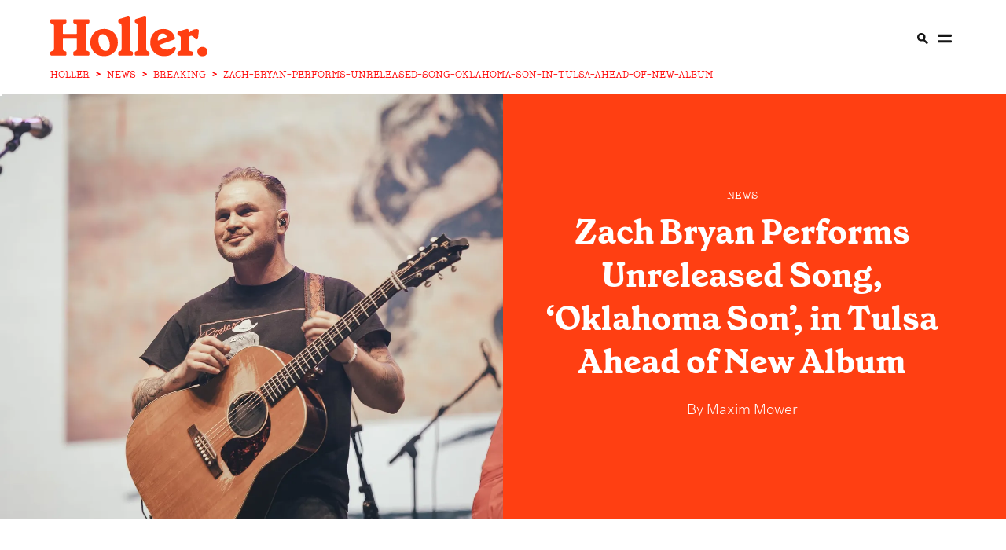

--- FILE ---
content_type: text/html
request_url: https://holler.country/news/breaking/zach-bryan-performs-unreleased-song-oklahoma-son-in-tulsa-ahead-of-new-album/
body_size: 15964
content:
<!DOCTYPE html> <html lang="en" data-critters-container> <head><meta charset="UTF-8"><link rel="icon" type="image/svg+xml" href="/images/favicon.ico"><link rel="shortcut icon" href="/images/favicon.ico" type="image/x-icon"><title>Zach Bryan Performs Unreleased Song, ‘Oklahoma Son’, in Tulsa Ahead of New Album</title><meta name="description" content="The song is expected to feature on the singer-songwriter's upcoming self-titled project."><meta name="viewport" content="width=device-width"><!-- <meta name="robots" content="noindex" /> --><meta name="robots" content="max-image-preview:large"><meta name="generator" content="Astro v4.4.5"><link rel="canonical" href="https://holler.country/news/breaking/zach-bryan-performs-unreleased-song-oklahoma-son-in-tulsa-ahead-of-new-album/"><link rel="alternate" href="https://holler.country/news/breaking/zach-bryan-performs-unreleased-song-oklahoma-son-in-tulsa-ahead-of-new-album/" hreflang="en"><meta property="og:url" content="https://holler.country/news/breaking/zach-bryan-performs-unreleased-song-oklahoma-son-in-tulsa-ahead-of-new-album"><meta property="og:type" content="article"><meta property="og:title" content="Zach Bryan Performs Unreleased Song, ‘Oklahoma Son’, in Tulsa Ahead of New Album | Holler"><meta property="og:image" content="https://cdn.sanity.io/images/o6uq28nb/production/3e3291e4d9569c79f070a20809a8979defc25092-2048x1365.jpg?w=1200&#38;h=630&#38;fit=crop&#38;crop=center"><meta name="twitter:card" content="summary"><meta name="twitter:description" content="The song is expected to feature on the singer-songwriter's upcoming self-titled project."><meta name="twitter:site" content="@HollerCountry"><meta name="twitter:title" content="Zach Bryan Performs Unreleased Song, ‘Oklahoma Son’, in Tulsa Ahead of New Album | Holler"><meta name="twitter:image" content="https://cdn.sanity.io/images/o6uq28nb/production/3e3291e4d9569c79f070a20809a8979defc25092-2048x1365.jpg?w=1200&#38;h=630&#38;fit=crop&#38;crop=center"><link rel="apple-touch-icon" sizes="120x120" href="/images/Holler-120-iphone-x.png"><link rel="apple-touch-icon" sizes="152x152" href="/images/Holler-152-ipad.png"><link rel="apple-touch-icon" sizes="167x167" href="/images/Holler-167-ipad-pro.png"><link rel="apple-touch-icon" sizes="180x180" href="/images/Holler-180-iphone.png"><script type="application/ld+json">[{"@context":"https://schema.org","@type":"NewsArticle","url":"https://holler.country/news/breaking/zach-bryan-performs-unreleased-song-oklahoma-son-in-tulsa-ahead-of-new-album","publisher":{"@type":"Organization","name":"Holler","logo":{"@type":"ImageObject","url":"https://holler.country/images/holler-logo-structured-data.svg"}},"headline":"Zach Bryan Performs Unreleased Song, ‘Oklahoma Son’, in Tulsa Ahead of New Album","mainEntityOfPage":{"@type":"WebPage","@id":"https://holler.country/news/breaking/zach-bryan-performs-unreleased-song-oklahoma-son-in-tulsa-ahead-of-new-album"},"articleBody":"Zach Bryan continues to tease new music as he gears up to drop to his hotly anticipated self-titled album on August 25. ,During his recent show in Tulsa, Oklahoma, the ‘Something in the Orange’ hitmaker performed ‘Oklahoma Son’, an unreleased song. It appears to be one Zach has teased in the past, with fans having previously thought it to be called simply ‘Oklahoma’. ,The heartfelt, vulnerable ballad serves as a moving tribute to Zach Bryan's beloved home-state, with the unexpected performance of ‘Oklahoma Son’ undoubtedly one of the many highlights of the country-folk prodigy's BOK Center set. ,In addition to ‘Oklahoma's Son’, the prolific singer-songwriter has included other unreleased tracks in his recent setlists, including ‘Deep Satin’ and ‘Tradesman’. ,Fans are hoping ‘Oklahoma's Son’ will make its way onto the new album's tracklist, alongside other previously shared snippets and demos, such as Zach Bryan's eagerly awaited collaborations with Sierra Ferrell, The War and Treaty and The Lumineers. ,Some listeners still suspect Zach Bryan will make a second surprise album available on August 19 - a week before his self-titled project drops - after The Lumineers frontman, Wesley Schultz, announced this as the release date for a new project from Zach. ,We'll have to wait and see, but it's safe to say any sign of new music from Zach Bryan is always a cause for celebration. Whether he drops one record or two in August, either way, we're hoping ‘Oklahoma Son’ is given an official release before the end of the month. ,For more on Zach Bryan, see below:,Featured photo by Laura Ord","image":["https://cdn.sanity.io/images/o6uq28nb/production/3e3291e4d9569c79f070a20809a8979defc25092-2048x1365.jpg"],"author":{"@type":"Person","name":"Maxim Mower","url":"https://holler.country/contributors/maxim-mower/"},"keywords":"","datePublished":"2023-08-14T12:19:30Z","dateCreated":"2023-08-14T12:19:30Z","dateModified":"2023-12-19T21:49:52Z"},{"@context":"https://schema.org","@type":"BreadcrumbList","itemListElement":[{"@type":"ListItem","position":1,"name":"Holler Country","item":"https://holler.country"},{"@type":"ListItem","position":2,"name":"news","item":"https://holler.country/news"},{"@type":"ListItem","position":3,"name":"Breaking","item":"https://holler.country/news/breaking"},{"@type":"ListItem","position":4,"name":"zach-bryan-performs-unreleased-song-oklahoma-son-in-tulsa-ahead-of-new-album","item":"https://holler.country/news/breaking/zach-bryan-performs-unreleased-song-oklahoma-son-in-tulsa-ahead-of-new-album"}]}]</script><script type="application/ld+json">{"@context":"https://schema.org","@type":"ItemList","itemListElement":[]}</script><!-- Mediavine CMP --><script data-noptimize="1" data-cfasync="false" src="https://scripts.mediavine.com/tags/holler.js"></script><!-- Klaviyo --><script defer src="https://static.klaviyo.com/onsite/js/klaviyo.js?company_id=YvS2dg"></script><!-- Consent bridge / tag manager --><script src="/scripts/tagManager.js"></script><style>@font-face{font-family:GrenetteBold;src:url(/fonts/grenette-bold-pro.woff2) format("woff2");font-weight:400;font-style:normal;font-display:swap}@font-face{font-family:GrenetteRegular;src:url(/_astro/grenette-regular-pro.s-pd4y1p.woff2) format("woff2");font-weight:400;font-style:normal;font-display:swap}@font-face{font-family:UntitledSansLight;src:url(/_astro/untitled-sans-light.BMjQCSyu.woff2) format("woff2");font-weight:400;font-style:normal;font-display:swap}h1{font-size:60px;font-family:GrenetteBold,serif}@media only screen and (max-width: 769px){h1{font-size:42px}}@media only screen and (max-width: 681px){h1{font-size:32px}}h2{font-size:22px;font-family:GrenetteRegular,serif;font-weight:400}@media only screen and (min-width: 769px){h2{font-size:28px}}p{font-size:18px;font-family:UntitledSansLight,sans-serif}label{font-size:22px;text-transform:uppercase;font-family:GrenetteBold,serif}@media only screen and (min-width: 769px){label{font-size:28px}}a{font-size:24px;font-family:GrenetteBold,serif;text-decoration:none;color:#161616}a span{font-size:24px;font-family:GrenetteBold,serif;text-transform:none}@media only screen and (max-width: 769px){a span{display:none}}@media only screen and (max-width: 681px){a,a span{font-size:20px}}button{font-size:24px;font-family:GrenetteBold,serif}@media only screen and (max-width: 769px){button{font-size:20px}}@media only screen and (max-width: 681px){button{font-size:16px}}button{border:none;outline:none;padding:24px 36px;cursor:pointer;white-space:nowrap}@media only screen and (max-width: 769px){button{padding:12px 24px}}input{background:none;border-radius:0;border:solid 1px #ff3f12;font-size:18px;padding:24px}input:focus{outline:none}@media only screen and (max-width: 769px){input{padding:12px}}html,body{padding:0;margin:0;overflow-x:hidden;-webkit-font-smoothing:antialiased;-moz-osx-font-smoothing:grayscale}*{box-sizing:border-box}._menu_1yh2d_1{background:#fff;width:100%;height:90px;min-width:97vw;position:sticky;position:-webkit-sticky;top:0;left:0;right:0;z-index:300;padding-top:2%;display:flex;flex-direction:column;justify-content:center;align-items:center}@media only screen and (min-width: 769px){._menu_1yh2d_1{min-height:120px;height:70px}}._menu__left_1yh2d_24{display:none;width:100%}._menu__right_1yh2d_28{display:flex;align-items:center;width:100%;justify-content:flex-end}._menu__right_1yh2d_28 a,._menu__right_1yh2d_28 span{display:none}@media only screen and (min-width: 1371px){._menu_1yh2d_1 ._menu__left_1yh2d_24{display:flex;justify-content:flex-end}._menu_1yh2d_1 ._menu__right_1yh2d_28{width:unset}}@media only screen and (min-width: 1921px){._menu_1yh2d_1 ._menu__left_1yh2d_24{justify-content:flex-start}._menu_1yh2d_1 ._menu__right_1yh2d_28 a,._menu_1yh2d_1 ._menu__right_1yh2d_28 span{display:initial}}._menu__wrapper_1yh2d_77{max-width:90%;display:flex;flex-direction:row;justify-content:space-between;align-items:stretch}._menu__wrapper_1yh2d_77 a{height:100%;font-size:15px;text-transform:uppercase}._menu_1yh2d_1>*{flex:1;display:flex;flex-direction:row;justify-content:none;align-items:center}._menu_1yh2d_1 .dot-decoration{font-size:15px}._menu_1yh2d_1 ._logo_1yh2d_99{height:auto;position:absolute;left:5%;transform:none}._menu_1yh2d_1 ._logo_1yh2d_99 img{width:130px;height:auto;transition:1s}@media only screen and (min-width: 401px){._menu_1yh2d_1 ._logo_1yh2d_99 img{width:130px}}@media only screen and (min-width: 769px){._menu_1yh2d_1 ._logo_1yh2d_99 img{width:200px}}@media only screen and (min-width: 1921px){._menu_1yh2d_1 ._logo_1yh2d_99{transform-origin:center center;left:50%;transform:translate(-50%)}}._menu_bar_1yh2d_213{border-bottom:solid 1px #ff3f12}._menu_bar_1yh2d_213:after{content:"";left:0;right:0;bottom:0;height:1px;background:#ff3f12;transform:scaleX(0);transition:0s;transform-origin:left}._breadcrumbs_1yh2d_233{width:90%;max-width:90%;overflow:hidden}._features_1rqyw_1{width:calc(90% + 24px);grid-template-columns:1fr;row-gap:24px}._features_1rqyw_1>*{border-right:none!important}@media only screen and (min-width: 769px){._features_1rqyw_1{width:calc(90% + 48px);grid-template-columns:1fr 1fr}._features_1rqyw_1>*{border-left:solid 1px #ff3f12;border-right:none}._features_1rqyw_1>*:first-child{border-left:none}._features_1rqyw_1>*:nth-child(odd){border-left:none}}@media only screen and (min-width: 1371px){._features_1rqyw_1{grid-template-columns:repeat(4,1fr)}._features_1rqyw_1>*:nth-child(3){border-left:solid 1px #ff3f12}}._article_card__vertical_h9jmy_1{padding-left:24px;padding-right:24px;cursor:pointer}._article_card__vertical_h9jmy_1 .image{position:relative}._article_card__vertical_h9jmy_1 img{width:100%;height:100%;position:absolute;inset:0;object-fit:cover}._article_card__vertical_h9jmy_1 a,._article_card__vertical_h9jmy_1 h2{transition:.5s}._article_card__vertical_h9jmy_1 a>*,._article_card__vertical_h9jmy_1 h2>*{transition:.5s}._article_card__vertical_h9jmy_1:hover a,._article_card__vertical_h9jmy_1:hover h2{color:#ff3f12}._article_card__vertical_h9jmy_1:hover a>*,._article_card__vertical_h9jmy_1:hover h2>*{color:#ff3f12}._article_card__vertical_h9jmy_1 h2{margin-top:12px;line-height:1;word-break:break-word;margin-bottom:0}._article_card__vertical_h9jmy_1 span{margin:12px 0 0}@media only screen and (max-width: 769px){._article_card__vertical_h9jmy_1{padding-left:12px;padding-right:12px}}@media only screen and (max-width: 681px){._article_card__vertical_h9jmy_1 h2{margin-top:4px}._article_card__vertical_h9jmy_1 span{margin-bottom:0}}._article_card__video_h9jmy_67 .image .image{position:relative}._article_card__video_h9jmy_67 .image .image:after{content:"";background:url(/images/play_btn.svg);position:absolute;bottom:0;background-size:cover;left:0;width:4rem;height:4rem}@media only screen and (max-width: 1371px){._article_card__video_h9jmy_67 .image .image:after{display:none}}._article_card__content_h9jmy_103{flex:1;display:flex;flex-direction:column;justify-content:flex-start;align-items:space-between}._article_card__content_h9jmy_103 h2{font-size:22px}._article_card__content_h9jmy_103 a{font-family:GrenetteRegular,sans-serif;word-break:break-word}@media only screen and (max-width: 1921px){._article_card__content_h9jmy_103 a{font-size:28px}}@media only screen and (max-width: 1441px){._article_card__content_h9jmy_103 a{font-size:28px}}@media only screen and (max-width: 1367px){._article_card__content_h9jmy_103 a{font-size:22px}}@media only screen and (max-width: 401px){._article_card__content_h9jmy_103 a{font-size:22px}}._article_card__regular_card_h9jmy_137 .image{cursor:pointer;position:relative}._article_card__regular_card_h9jmy_137 .image.landscape{aspect-ratio:1.5/1}._article_card__regular_card_h9jmy_137 h2{text-align:center;margin-top:20px;margin-bottom:0}@media only screen and (min-width: 1024px){._article_card__regular_card_h9jmy_137 h2{margin-top:0}}._article_card__regular_card_h9jmy_137>*{text-align:center;width:100%}._article_card__regular_card_h9jmy_137 span{margin:20px 0}._article_card__regular_card_h9jmy_137 span:before,._article_card__regular_card_h9jmy_137 span:after{flex:1}._article_card__regular_card_h9jmy_137 .red{margin-bottom:0}._article_card__regular_card_left_h9jmy_173{border-right:solid 1px #ff3f12}._article_card__regular_card_left_h9jmy_173>*{text-align:left}@media only screen and (max-width: 681px){._article_card__regular_card_h9jmy_137 span{margin-bottom:0}}._article_card__vertical_h9jmy_1{display:flex;flex-direction:column;justify-content:flex-start;align-items:flex-start}._breadcrumb_e657h_1{display:flex;align-items:center;flex-wrap:nowrap;list-style:none;margin:0;padding:unset;padding-bottom:2%;font-size:10px;color:red;font-family:PeggsProMedium,serif}._breadcrumb_e657h_1 li{display:flex;align-items:center;min-width:0}._breadcrumb_e657h_1 li a,._breadcrumb_e657h_1 li span{font-size:10px;color:red;font-family:PeggsProMedium,serif;text-decoration:none;white-space:nowrap;text-overflow:ellipsis;display:inline-block}@media only screen and (min-width: 681px){._breadcrumb_e657h_1 li a,._breadcrumb_e657h_1 li span{font-size:12px}}._breadcrumb_e657h_1 li a{transition:color .2s ease}._breadcrumb_e657h_1 li a:hover{color:#8b0000;text-decoration:underline}@media only screen and (min-width: 401px){._breadcrumb_e657h_1{padding-bottom:unset}}@media only screen and (min-width: 681px){._breadcrumb_e657h_1{font-size:12px}}._separator_e657h_52{margin:0 8px;font-weight:700;user-select:none;flex-shrink:0}._footer_p4wkf_1{background:#ff3f12;padding:68px 0 60px;width:100%;position:relative;margin-top:68px;display:flex;flex-direction:row;justify-content:center;align-items:center}@media only screen and (max-width: 769px){._footer_p4wkf_1{padding-bottom:24px}}._footer_p4wkf_1 ._footer_grid_p4wkf_17{column-gap:68px}@media only screen and (max-width: 401px){._footer_p4wkf_1 ._footer_grid_p4wkf_17{grid-gap:0px;max-width:290px}}@media only screen and (max-width: 1024px){._footer_p4wkf_1 ._footer_grid_p4wkf_17{grid-gap:0px}}._footer__news_p4wkf_31{display:flex;flex-direction:column;justify-content:flex-start;align-items:flex-start;flex-wrap:wrap;align-content:flex-start;position:relative}._footer__news_p4wkf_31 h2{font-family:GrenetterRegular;margin-top:0}@media only screen and (max-width: 1921px){._footer__news_p4wkf_31 h2{font-size:28px}}@media only screen and (max-width: 1367px){._footer__news_p4wkf_31 h2{font-size:22px}}._footer__news_p4wkf_31>*{width:100%;margin-bottom:0;color:#fff}._footer__news_p4wkf_31>* ::-webkit-input-placeholder{color:#fff}._footer__news_p4wkf_31 span{font-family:UntitledSansLight,sans-serif;margin-top:24px;align-self:flex-end}@media only screen and (max-width: 1921px){._footer__news_p4wkf_31 span{font-size:16px}}@media only screen and (max-width: 1367px){._footer__news_p4wkf_31 span{font-size:12px}}._footer__news__terms_p4wkf_77{display:flex;flex-direction:row;justify-content:flex-start;align-items:flex-start;flex-wrap:wrap}._footer__news__terms_p4wkf_77 a{color:#fff;font-size:16px;margin-right:12px;white-space:nowrap;font-family:UntitledSansLight,sans-serif!important}@media only screen and (max-width: 681px){._footer__news__terms_p4wkf_77{bottom:12px;width:65%;left:5%}}._footer__aside_p4wkf_98 img{width:100%;object-position:left;object-fit:contain}@media only screen and (max-width: 769px){._footer__aside_p4wkf_98 img{margin-bottom:20px}}._footer__aside__links_p4wkf_108{padding-bottom:24px;margin-bottom:62px;display:flex;flex-direction:row;justify-content:space-between;align-items:flex-start}@media (max-width: 768px){._footer__aside__links_p4wkf_108{margin-bottom:0}}@media only screen and (max-width: 681px){._footer__aside__links_p4wkf_108{margin-bottom:0}}@media only screen and (max-width: 401px){._footer__aside__links_p4wkf_108{margin-bottom:0}}._footer__aside__links_p4wkf_108 a{font-family:GrenetteRegular,serif;font-weight:400;color:#fff;white-space:nowrap}._footer__aside__links_p4wkf_108 a:last-child{padding-right:0}@media only screen and (max-width: 1249px){._footer__news_p4wkf_31{margin-right:0;position:inherit}._footer__aside__links_p4wkf_108{display:grid}}@media only screen and (max-width: 1024px){._footer__news_p4wkf_31 h2{margin-top:0}._footer__news_p4wkf_31 span{margin-top:32px}}@media only screen and (max-width: 769px){._footer_p4wkf_1{position:relative;padding-top:24px}._footer_p4wkf_1>*{grid-template-columns:repeat(1,1fr)}._footer__aside_p4wkf_98{margin-left:0}._footer__aside__links_p4wkf_108{border-bottom:0;margin-top:20px}}@media only screen and (max-width: 769px) and (max-width: 769px){._footer__news_p4wkf_31 span{position:absolute;left:5%;text-align:left;width:90%;bottom:0}}@media only screen and (max-width: 401px){._footer_p4wkf_1 .input-group input{max-width:170px}}._column_p4wkf_189{float:left;display:flex;flex-direction:column;justify-content:flex-start;align-items:stretch;align-content:flex-end;flex-wrap:wrap;padding-right:30px}._column_p4wkf_189 a{margin:5px}@media only screen and (min-width: 1024px){._column_p4wkf_189{float:right}}._footerImageContainer_p4wkf_208{width:330px;height:100px;bottom:0}@media only screen and (min-width: 641px){._footerImageContainer_p4wkf_208{width:unset;height:unset}}._footerImageContainer_img_p4wkf_219{top:0;position:relative;display:block;float:left}@media only screen and (min-width: 769px){._footerImageContainer_img_p4wkf_219{position:relative;bottom:20px}}._share__items_p4wkf_293{width:100%;margin-top:1em;display:flex;flex-direction:row;justify-content:flex-start;align-items:center}@media only screen and (max-width: 401px){._share__items_p4wkf_293{margin-top:0%;width:80%}}._share__items_p4wkf_293 a{height:50px;width:50px;margin:8px}@media only screen and (max-width: 401px){._share__items_p4wkf_293 a{margin-top:2em;margin-right:8px}}@media (max-width: 768px){._share__items_p4wkf_293 a{margin-top:2em;margin-right:8px}}._floatDown_p4wkf_325{margin-top:auto;color:#fff;font-family:UntitledSansLight,sans-serif}@media only screen and (max-width: 1367px){._floatDown_p4wkf_325{font-size:12px}}._spanForPrivacyUpdate_p4wkf_341{display:flex;flex-direction:column;padding-right:12px;font-size:16px!important;margin-top:0!important}@font-face{font-family:GrenetteBold;src:url(/fonts/grenette-bold-pro.woff2) format("woff2");font-weight:400;font-style:normal;font-display:swap}@font-face{font-family:GrenetteRegular;src:url(/_astro/grenette-regular-pro.s-pd4y1p.woff2) format("woff2");font-weight:400;font-style:normal;font-display:swap}@font-face{font-family:UntitledSansLight;src:url(/_astro/untitled-sans-light.BMjQCSyu.woff2) format("woff2");font-weight:400;font-style:normal;font-display:swap}@font-face{font-family:PeggsProMedium;src:url(/_astro/peggs-medium-pro.DHKsdV4B.woff2) format("woff2");font-weight:400;font-style:normal;font-display:swap}h1{font-size:60px;font-family:GrenetteBold,serif}@media only screen and (max-width: 769px){h1{font-size:42px}}@media only screen and (max-width: 681px){h1{font-size:32px}}h2{font-size:22px;font-family:GrenetteRegular,serif;font-weight:400;font-weight:700}h2 a{color:#000!important}@media only screen and (min-width: 769px){h2{font-size:28px}}p{font-size:18px;font-family:UntitledSansLight,sans-serif}label{font-size:22px;text-transform:uppercase;font-family:GrenetteBold,serif}@media only screen and (min-width: 769px){label{font-size:28px}}a{text-decoration:none;color:#161616}a,a span{font-size:24px;font-family:GrenetteBold,serif}a span{text-transform:none}@media only screen and (max-width: 681px){a,a span{font-size:20px}}button{font-size:24px;font-family:GrenetteBold,serif}@media only screen and (max-width: 769px){button{font-size:20px}}@media only screen and (max-width: 681px){button{font-size:16px}}.decorated-label--lr,.decorated-label--r{display:block;position:relative;text-transform:uppercase;display:flex;flex-direction:row;justify-content:stretch;align-items:center}.decorated-label--r{justify-content:flex-start}.decorated-label--r:after{content:"";position:relative;height:1px;flex:1 1;margin-left:12px}.decorated-label--lr{text-transform:uppercase}.decorated-label--lr:after,.decorated-label--lr:before{content:"";flex:1 1;position:relative;height:1px}.decorated-label--lr:before{margin-right:12px;margin-left:5px}.decorated-label--lr:after{margin-left:12px;margin-right:5px}.white{color:#fff}.white:after,.white:before{background:#fff}span.dot-decoration{color:#ff3f12;margin:0 6px!important;font-size:22px;display:inline-block}span.dot-decoration-menu{color:#ff3f12;margin:0 6px!important;font-size:22px;display:none}span.red{color:#ff3f12;text-transform:uppercase;font-family:PeggsProMedium,serif}@media only screen and (max-width: 1921px){span.red{font-size:15px}}@media only screen and (max-width: 1441px){span.red{font-size:15px}}@media only screen and (max-width: 1367px){span.red{font-size:13px}}span.red:after,span.red:before{background:#ff3f12}span.red a{color:#ff3f12;text-transform:uppercase;font-family:PeggsProMedium,serif}@media only screen and (max-width: 1921px){span.red a{font-size:15px}}@media only screen and (max-width: 1441px){span.red a{font-size:15px}}@media only screen and (max-width: 1367px){span.red a{font-size:13px}}button{border:none;outline:none;padding:24px 36px;cursor:pointer;white-space:nowrap}button.btn-white{background:#fff}@media only screen and (max-width: 769px){button{padding:12px 24px}}input{background:none;border-radius:0;border:1px solid #ff3f12;font-size:18px;padding:24px}input:focus{outline:none}@media only screen and (max-width: 769px){input{padding:12px}}.input-group{display:flex;flex-direction:row;justify-content:stretch;align-items:stretch}.input-group input{flex:1 1}.input-group.white input{color:#fff;border-color:#fffbca}.input-group.white button{color:#ff3f12}.divided-header{display:flex;flex-direction:row;justify-content:space-between;align-items:center;border-top:5px solid #ff3f12;margin-top:68px;padding-top:12px}@media only screen and (max-width: 769px){.divided-header{margin-top:32px}}@media only screen and (max-width: 681px){.divided-header{margin-top:20px}}@keyframes animated-link{0%{transform:scaleX(1);transform-origin:right}50%{transform:scaleX(0);transform-origin:right}51%{transform-origin:left}to{transform:scaleX(1);transform-origin:left}}body,html{padding:0;margin:0;overflow-x:hidden;-webkit-font-smoothing:antialiased;-moz-osx-font-smoothing:grayscale}*{box-sizing:border-box}.wrapper{width:90%}.column{display:flex;flex-direction:column;justify-content:flex-start;align-items:stretch}.grid{display:grid}.grid-one-one{grid-template-columns:repeat(2,1fr);grid-template-rows:1fr}@media only screen and (max-width: 1024px){.grid-one-one{grid-template-columns:repeat(1,1fr)}}.grid-one-two-one{grid-template-columns:1fr 2.5fr 1fr}@media only screen and (max-width: 1024px){.grid-one-two-one{grid-template-columns:repeat(1,1fr)}}@media only screen and (max-width: 481px){.grid-one-two-one{grid-template-columns:repeat(1,1fr)}}.section{margin:30px 0}@media only screen and (max-width: 1024px){.section{margin:32px 0}}@media only screen and (max-width: 681px){.section{margin:20px 0}}.article-grid{grid-template-columns:25vw 50vw 25vw;max-width:100vw;overflow:hidden}@media only screen and (min-width: 768px){.article-grid{grid-template-columns:10vw 80vw 10vw}}@media only screen and (min-width: 1024px){.article-grid{grid-template-columns:15vw 70vw 15vw}}@media only screen and (min-width: 1249px){.article-grid{grid-template-columns:20vw 60vw 20vw}}@media only screen and (min-width: 1439px){.article-grid{grid-template-columns:21vw 58vw 21vw}}@media only screen and (min-width: 1919px){.article-grid{grid-template-columns:26vw 48vw 26vw}}.article-grid a{font-size:18px;font-family:UntitledSansLight,sans-serif;position:relative}.article-grid a:after{content:"";position:absolute;width:100%;height:1px;top:19px;left:0;background:#ff3f12;bottom:0;transform:scaleX(1);transform-origin:right}.article-grid a:hover{text-decoration:none}.article-grid a:hover:after{animation:animated-link 1s;animation-timing-function:ease-in-out}.article-grid>*{padding:3rem 0!important;width:100%}.article-grid>:first-child{padding-left:5%}.article-grid>:last-child{padding-right:5%}@media only screen and (max-width: 769px){.article-grid{grid-template-columns:1fr}.article-grid>*{width:100vw}.article-grid>:first-child,.article-grid>:last-child{padding:0!important}.article-grid>:first-child{order:3}.article-grid>:first-child div{margin:0}.article-grid>*>*{border:none!important}}.aligned-txt ul{text-align:start}.image{transition:.75s!important}.image .image{width:100%;height:100%}@media only screen and (max-width: 359px){.article-grid .content_wrap{padding-left:10px!important;padding-right:10px!important}}.wrapper_h2_featured_article_text{z-index:1}.dateHandler{padding-top:20px;padding-left:5px;padding-right:5px;text-align:center}@media only screen and (min-width: 1439px){.dateHandler{padding-top:unset}}.dateHandler div{font-family:UntitledSansLight,sans-serif}:root{--animate-duration:1s;--animate-delay:1s;--animate-repeat:1}.container{display:flex;flex-direction:column;justify-content:center;align-items:center}.container picture{display:flex;@media only screen and (min-width: 1024px){justify-content:center}}.center_section{padding:3rem}@media only screen and (max-width: 681px){.center_section{padding-bottom:0!important;padding-top:0!important}}.content_wrap{padding:0 1rem 1rem;border-left:solid 1px #ff3f12;border-right:solid 1px #ff3f12;outline-offset:30px}.content_wrap p{font-size:18px;-webkit-text-size-adjust:100%}.content_wrap p:first-child{font-family:GrenetteRegular,sans-serif;font-size:22px!important;margin-top:0}@media only screen and (max-width: 401px){.content_wrap p:first-child{font-size:16px}}.content_wrap p:first-child a{font-size:22px;position:relative;font-family:GrenetteRegular,sans-serif;font-weight:700;color:#ff3f12}@media only screen and (max-width: 401px){.content_wrap p:first-child a{font-size:22px}}.content_wrap p:first-child a:after{content:"";position:absolute;width:100%;height:1px;top:23px;left:0;background:#ff3f12;bottom:0;transform:scaleX(1);transform-origin:right}@media only screen and (max-width: 681px){.content_wrap{padding:0 5%}}.content_wrap h4{font-family:GrenetteRegular,sans-serif}.content_wrap ul{font-size:18px;font-family:UntitledSansLight,sans-serif}@media only screen and (max-width: 681px){.content_wrap ul{font-size:16px}}.content_wrap:first-letter{font-weight:700;font-size:160px;color:#ff3f12;line-height:120px;font-family:GrenetteBold,serif;float:left;margin-right:10px;margin-bottom:10px}@media only screen and (max-width: 1024px){.content_wrap:first-letter{font-size:120px;line-height:105px;margin-bottom:12px}}@keyframes _animated-link_nh8u0_1{0%{transform:scaleX(1);transform-origin:right}50%{transform:scaleX(0);transform-origin:right}51%{transform-origin:left}to{transform:scaleX(1);transform-origin:left}}._byLineColor_nh8u0_886{color:#fff}._byLineColor_nh8u0_886 a{z-index:12;position:relative;color:#fff;font-size:16px!important;font-family:UntitledSansLight,sans-serif!important}@media only screen and (min-width: 681px){._byLineColor_nh8u0_886 a{font-size:18px!important}}._byLineColor_nh8u0_886 a:after{content:"";position:absolute;width:100%;height:1px;background:#fff;left:0;bottom:0;transform:scaleX(0);transform-origin:right}._byLineColor_nh8u0_886 a:hover:after{animation:_animated-link_nh8u0_1 1.5s;animation-timing-function:ease-in-out}._mainContentWrapper_123tf_1{text-transform:none;font-size:16px;font-family:UntitledSansLight,sans-serif}@media only screen and (min-width: 681px){._mainContentWrapper_123tf_1{font-size:18px}}._mainContentWrapper_123tf_1 a{color:#ff3f12;font-size:16px;text-decoration:none;cursor:pointer}@media only screen and (min-width: 681px){._mainContentWrapper_123tf_1 a{font-size:18px}}._mainContentWrapper_123tf_1 a:after{position:relative!important}._mainContentWrapper_123tf_1 a:hover{font-weight:900}._author_1sgyv_1{width:100%;padding:20px 0;border-top:1px solid #ff3f12;display:flex;flex-direction:row;align-items:center;justify-content:space-between;position:inherit!important;text-decoration:none!important}@media only screen and (min-width: 769px){._author_1sgyv_1{padding:20px 0 20px 20px;width:100%;border-top:none}}@media only screen and (max-width: 769px){._author_1sgyv_1 ._authorImage_1sgyv_20{display:inline}}._author_1sgyv_1 ._authorImage_1sgyv_20 img{width:100px;height:100px;border-radius:50px;object-fit:cover;margin-right:15px;border:none}._author_1sgyv_1 ._authorDescription_1sgyv_32{width:100%;padding-left:10px}._author_1sgyv_1 ._authorDescription_1sgyv_32 ._authorName_1sgyv_36{text-transform:capitalize;color:#161616;font-size:22px;font-weight:600;font-family:UntitledSansLight,sans-serif;text-decoration:none;width:100%;cursor:pointer;position:inherit!important}._author_1sgyv_1 ._authorDescription_1sgyv_32 ._authorName_1sgyv_36 :after{position:inherit!important}._author_1sgyv_1 ._authorDescription_1sgyv_32 ._authorType_1sgyv_50{text-transform:capitalize;font-size:16px;font-weight:400;font-family:UntitledSansLight,sans-serif;width:100%;color:#000}@media only screen and (min-width: 769px){._author_1sgyv_1 ._borderRight_1sgyv_59{height:100%;border-right:1px solid #ff3f12}}._articleStyle_2obwl_143{margin:24px 0;display:flex;flex-direction:column;justify-content:stretch;align-items:stretch}._articleStyle_2obwl_143 img{cursor:pointer}@media only screen and (min-width: 360px){._articleStyle_2obwl_143 img{width:300px}}@media only screen and (min-width: 768px){._articleStyle_2obwl_143 img{width:600px}}@media only screen and (min-width: 1024px){._articleStyle_2obwl_143 img{width:700px}}@media only screen and (min-width: 1439px){._articleStyle_2obwl_143 img{width:800px}}@media only screen and (min-width: 1620px){._articleStyle_2obwl_143 img{width:900px}}@media only screen and (min-width: 2100px){._articleStyle_2obwl_143 img{width:1000px}}@media only screen and (min-width: 2501px){._articleStyle_2obwl_143 img{width:1200px}}@media only screen and (max-width: 769px){._articleStyle_2obwl_143{width:calc(90vw - 2rem)}._articleStyle_2obwl_143 img{width:100%;max-width:100%;max-height:60vw;min-width:100vw;margin-left:-2.5%;max-height:80vw}}@media only screen and (max-width: 681px){._articleStyle_2obwl_143 img{width:100%;max-width:100%;max-height:100vw;margin-left:-6.2%}}._spanText_2obwl_213{display:flex;padding-bottom:4%;justify-content:center;font-size:24px;font-family:GrenetteBold,serif}@charset "UTF-8";._card__content_mt1s9_24{text-align:center;color:#fff;width:100%;padding-right:32px;height:100%;display:flex;flex-direction:column;justify-content:center;align-items:center}._card__content_mt1s9_24 h1{margin:0;font-size:30px}@media only screen and (min-width: 401px){._card__content_mt1s9_24 h1{font-size:32px}}@media only screen and (min-width: 769px){._card__content_mt1s9_24 h1{font-size:30px}}@media only screen and (min-width: 1024px){._card__content_mt1s9_24 h1{font-size:42px}}@media only screen and (min-width: 1921px){._card__content_mt1s9_24 h1{font-size:60px}}._card__content_mt1s9_24 h1._largeTitle_mt1s9_59{font-size:22px}@media only screen and (min-width: 401px){._card__content_mt1s9_24 h1._largeTitle_mt1s9_59{font-size:28px}}@media only screen and (min-width: 769px){._card__content_mt1s9_24 h1._largeTitle_mt1s9_59{font-size:30px}}@media only screen and (min-width: 1024px){._card__content_mt1s9_24 h1._largeTitle_mt1s9_59{font-size:42px}}@media only screen and (min-width: 1921px){._card__content_mt1s9_24 h1._largeTitle_mt1s9_59{font-size:60px}}._card__content_mt1s9_24 p{font-family:UntitledSansLight,serif;margin-top:15px}@media only screen and (max-width: 1921px){._card__content_mt1s9_24 p{font-size:18px}}@media only screen and (max-width: 681px){._card__content_mt1s9_24 p{font-size:16px}}._card__content_mt1s9_24 span{font-family:PeggsProMedium,sans-serif;margin:12px 0;color:#fff}@media only screen and (min-width: 1921px){._card__content_mt1s9_24 span{font-size:15px}}@media only screen and (max-width: 1441px){._card__content_mt1s9_24 span{font-size:15px}}@media only screen and (max-width: 1367px){._card__content_mt1s9_24 span{font-size:13px}}@media only screen and (max-width: 1024px){._card__content_mt1s9_24 span{padding-top:2%}}._card__content_mt1s9_24 span:before,._card__content_mt1s9_24 span:after{background:#fff;width:90px}@media only screen and (max-width: 1024px){._card__content_mt1s9_24{padding:0 2rem}}@media only screen and (max-width: 681px){._card__content_mt1s9_24{padding-top:0;padding-bottom:2rem}}._card_img_additonal_mt1s9_146{position:relative}@media only screen and (min-width: 1024px){._card_img_additonal_mt1s9_146{min-height:70vh}}._title_section_mt1s9_194{background:#ff3f12;width:100%;height:40vh;max-width:100vw;padding:0}@media only screen and (min-width: 1024px){._title_section_mt1s9_194{padding:2rem;height:75vh}}._full_width_mt1s9_208{padding:0;width:100%;grid-gap:0;position:sticky}@media only screen and (min-width: 1026px){._full_width_mt1s9_208{height:75vh}}@media only screen and (min-width: 1024px){._full_width_mt1s9_208{grid-template-columns:repeat(2,1fr)}}._full_width_mt1s9_208:after{position:absolute;content:"";inset:30px;z-index:10;border:solid 1px white}._full_width_mt1s9_208 picture{display:flex}._full_width_mt1s9_208 picture img{width:100%;object-fit:cover;min-height:40vh;height:40vh;object-position:center}@media only screen and (min-width: 1024px){._full_width_mt1s9_208 picture img{min-height:75vh;height:75vh}}._section_wrapper_mt1s9_257{width:100%}._center_section_mt1s9_261{padding:3rem}@media only screen and (max-width: 681px){._center_section_mt1s9_261{padding-bottom:0!important;padding-top:0!important}}._left_section_mt1s9_271{text-align:center;padding:3rem;display:flex;flex-direction:column;justify-content:flex-start;align-items:center}._creatorsWrapper_mt1s9_398{margin-top:25px;margin-bottom:35px}@media only screen and (min-width: 1249px){._creatorsWrapper_mt1s9_398{margin-bottom:50px;margin-top:35px}}._artistsAndContributors_mt1s9_409{margin-top:35px}@media only screen and (min-width: 1249px){._artistsAndContributors_mt1s9_409{margin-top:50px}}._artistsAndContributors_mt1s9_409 ._artistsMainWrapper_mt1s9_417{display:grid;grid-template-columns:1fr}@media only screen and (min-width: 769px){._artistsAndContributors_mt1s9_409 ._artistsMainWrapper_mt1s9_417{border-top:1px solid #ff3f12;grid-template-columns:1fr 1fr}}._share_item_mt1s9_428{text-align:center;width:2rem;padding-top:6.9px;margin-right:8px;cursor:pointer}._share_item__tooltip_mt1s9_435{padding-top:6px;position:relative}._tooltip_mt1s9_450{background:#000c;color:#fff;padding:6px;font-size:12px;position:absolute;bottom:-12px;right:9px;display:none}._share_wrapper_mt1s9_461{position:sticky;position:-webkit-sticky;background:#fff;padding:24px;margin-top:12px}._share_wrapper_mt1s9_461 h2{margin-top:0}@media only screen and (max-width: 769px){._share_wrapper_mt1s9_461{padding-top:0;margin:0 5% 12px;padding-bottom:12px;border-bottom:solid 1px #ff3f12!important}}._share_items_mt1s9_480{display:flex;flex-direction:row;justify-content:center;align-items:center;color:#161616}._share_items_mt1s9_480 img{border:none}astro-island,astro-slot{display:contents}</style><link rel="stylesheet" href="/_astro/_article_.BBvL9biO.css" media="print" onload="this.media='all'"><noscript><link rel="stylesheet" href="/_astro/_article_.BBvL9biO.css"></noscript>
<link rel="stylesheet" href="/_astro/_article_.DV78f--p.css" media="print" onload="this.media='all'"><noscript><link rel="stylesheet" href="/_astro/_article_.DV78f--p.css"></noscript>
<link rel="stylesheet" href="/_astro/_article_.DIhPOvOg.css" media="print" onload="this.media='all'"><noscript><link rel="stylesheet" href="/_astro/_article_.DIhPOvOg.css"></noscript>
<link rel="stylesheet" href="/_astro/_article_.qBTodVOg.css" media="print" onload="this.media='all'"><noscript><link rel="stylesheet" href="/_astro/_article_.qBTodVOg.css"></noscript>
<link rel="stylesheet" href="/_astro/_article_.D381Ydrh.css" media="print" onload="this.media='all'"><noscript><link rel="stylesheet" href="/_astro/_article_.D381Ydrh.css"></noscript>
<script type="module" src="/_astro/hoisted.C03HsuyB.js"></script></head> <body> <script>(()=>{var i=t=>{let e=async()=>{await(await t())()};"requestIdleCallback"in window?window.requestIdleCallback(e):setTimeout(e,200)};(self.Astro||(self.Astro={})).idle=i;window.dispatchEvent(new Event("astro:idle"));})();;(()=>{var v=Object.defineProperty;var A=(c,s,a)=>s in c?v(c,s,{enumerable:!0,configurable:!0,writable:!0,value:a}):c[s]=a;var d=(c,s,a)=>(A(c,typeof s!="symbol"?s+"":s,a),a);var u;{let c={0:t=>m(t),1:t=>a(t),2:t=>new RegExp(t),3:t=>new Date(t),4:t=>new Map(a(t)),5:t=>new Set(a(t)),6:t=>BigInt(t),7:t=>new URL(t),8:t=>new Uint8Array(t),9:t=>new Uint16Array(t),10:t=>new Uint32Array(t)},s=t=>{let[e,n]=t;return e in c?c[e](n):void 0},a=t=>t.map(s),m=t=>typeof t!="object"||t===null?t:Object.fromEntries(Object.entries(t).map(([e,n])=>[e,s(n)]));customElements.get("astro-island")||customElements.define("astro-island",(u=class extends HTMLElement{constructor(){super(...arguments);d(this,"Component");d(this,"hydrator");d(this,"hydrate",async()=>{var f;if(!this.hydrator||!this.isConnected)return;let e=(f=this.parentElement)==null?void 0:f.closest("astro-island[ssr]");if(e){e.addEventListener("astro:hydrate",this.hydrate,{once:!0});return}let n=this.querySelectorAll("astro-slot"),r={},l=this.querySelectorAll("template[data-astro-template]");for(let o of l){let i=o.closest(this.tagName);i!=null&&i.isSameNode(this)&&(r[o.getAttribute("data-astro-template")||"default"]=o.innerHTML,o.remove())}for(let o of n){let i=o.closest(this.tagName);i!=null&&i.isSameNode(this)&&(r[o.getAttribute("name")||"default"]=o.innerHTML)}let h;try{h=this.hasAttribute("props")?m(JSON.parse(this.getAttribute("props"))):{}}catch(o){let i=this.getAttribute("component-url")||"<unknown>",b=this.getAttribute("component-export");throw b&&(i+=` (export ${b})`),console.error(`[hydrate] Error parsing props for component ${i}`,this.getAttribute("props"),o),o}let p;await this.hydrator(this)(this.Component,h,r,{client:this.getAttribute("client")}),this.removeAttribute("ssr"),this.dispatchEvent(new CustomEvent("astro:hydrate"))});d(this,"unmount",()=>{this.isConnected||this.dispatchEvent(new CustomEvent("astro:unmount"))})}disconnectedCallback(){document.removeEventListener("astro:after-swap",this.unmount),document.addEventListener("astro:after-swap",this.unmount,{once:!0})}connectedCallback(){if(!this.hasAttribute("await-children")||document.readyState==="interactive"||document.readyState==="complete")this.childrenConnectedCallback();else{let e=()=>{document.removeEventListener("DOMContentLoaded",e),n.disconnect(),this.childrenConnectedCallback()},n=new MutationObserver(()=>{var r;((r=this.lastChild)==null?void 0:r.nodeType)===Node.COMMENT_NODE&&this.lastChild.nodeValue==="astro:end"&&(this.lastChild.remove(),e())});n.observe(this,{childList:!0}),document.addEventListener("DOMContentLoaded",e)}}async childrenConnectedCallback(){let e=this.getAttribute("before-hydration-url");e&&await import(e),this.start()}async start(){let e=JSON.parse(this.getAttribute("opts")),n=this.getAttribute("client");if(Astro[n]===void 0){window.addEventListener(`astro:${n}`,()=>this.start(),{once:!0});return}try{await Astro[n](async()=>{let r=this.getAttribute("renderer-url"),[l,{default:h}]=await Promise.all([import(this.getAttribute("component-url")),r?import(r):()=>()=>{}]),p=this.getAttribute("component-export")||"default";if(!p.includes("."))this.Component=l[p];else{this.Component=l;for(let y of p.split("."))this.Component=this.Component[y]}return this.hydrator=h,this.hydrate},e,this)}catch(r){console.error(`[astro-island] Error hydrating ${this.getAttribute("component-url")}`,r)}}attributeChangedCallback(){this.hydrate()}},d(u,"observedAttributes",["props"]),u))}})();</script><script>(()=>{var l=(s,i,o)=>{let r=async()=>{await(await s())()},t=typeof i.value=="object"?i.value:void 0,c={rootMargin:t==null?void 0:t.rootMargin},n=new IntersectionObserver(e=>{for(let a of e)if(a.isIntersecting){n.disconnect(),r();break}},c);for(let e of o.children)n.observe(e)};(self.Astro||(self.Astro={})).visible=l;window.dispatchEvent(new Event("astro:visible"));})();</script><script>(()=>{var e=async t=>{await(await t())()};(self.Astro||(self.Astro={})).load=e;window.dispatchEvent(new Event("astro:load"));})();</script><astro-island uid="1w5XQ1" prefix="r9" component-url="/_astro/password-gate.DwF-QwAJ.js" component-export="default" renderer-url="/_astro/client.CrlpSsZK.js" props="{&quot;password&quot;:[0],&quot;slug&quot;:[0,&quot;zach-bryan-performs-unreleased-song-oklahoma-son-in-tulsa-ahead-of-new-album&quot;]}" ssr client="load" opts="{&quot;name&quot;:&quot;PasswordGate&quot;,&quot;value&quot;:true}" await-children><astro-slot><astro-island uid="1HV5xS" prefix="r7" component-url="/_astro/menu.B4QOjEUQ.js" component-export="default" renderer-url="/_astro/client.CrlpSsZK.js" props="{&quot;navigationMenu&quot;:[0,{&quot;_createdAt&quot;:[0,&quot;2023-06-09T08:15:51Z&quot;],&quot;_id&quot;:[0,&quot;8f1a6b27-21d8-4bd2-9723-77888f68e781&quot;],&quot;_rev&quot;:[0,&quot;vZKV2neOJ3OHgyn2dLnthj&quot;],&quot;_type&quot;:[0,&quot;navigationMenu&quot;],&quot;_updatedAt&quot;:[0,&quot;2025-11-18T12:18:44Z&quot;],&quot;rightSide&quot;:[0,9],&quot;tabs&quot;:[1,[[0,{&quot;_key&quot;:[0,&quot;027689afcf81&quot;],&quot;title&quot;:[0,&quot;news&quot;]}],[0,{&quot;_key&quot;:[0,&quot;184b4291e80f&quot;],&quot;title&quot;:[0,&quot;lists&quot;]}],[0,{&quot;_key&quot;:[0,&quot;8dda60c3cd11&quot;],&quot;title&quot;:[0,&quot;festivals&quot;]}],[0,{&quot;_key&quot;:[0,&quot;370ba98a2c02&quot;],&quot;title&quot;:[0,&quot;videos&quot;]}],[0,{&quot;_key&quot;:[0,&quot;b514e2a8c113&quot;],&quot;title&quot;:[0,&quot;playlists&quot;]}],[0,{&quot;_key&quot;:[0,&quot;f809f52c1f49&quot;],&quot;title&quot;:[0,&quot;reviews&quot;]}],[0,{&quot;_key&quot;:[0,&quot;b020c8941a48&quot;],&quot;title&quot;:[0,&quot;lyrics&quot;]}],[0,{&quot;_key&quot;:[0,&quot;f82e739437e6&quot;],&quot;title&quot;:[0,&quot;features&quot;]}],[0,{&quot;_key&quot;:[0,&quot;f1fb01766205&quot;],&quot;link&quot;:[0,&quot;https://store.holler.country/&quot;],&quot;showLink&quot;:[0,true],&quot;title&quot;:[0,&quot;Store&quot;]}],[0,{&quot;_key&quot;:[0,&quot;735c4112dd1e&quot;],&quot;title&quot;:[0,&quot;tours&quot;]}],[0,{&quot;_key&quot;:[0,&quot;b991eb5aeb7e&quot;],&quot;title&quot;:[0,&quot;Tickets&quot;]}],[0,{&quot;_key&quot;:[0,&quot;f9de4031f1af&quot;],&quot;title&quot;:[0,&quot;about&quot;]}],[0,{&quot;_key&quot;:[0,&quot;b6ab7c9ab414&quot;],&quot;title&quot;:[0,&quot;artists&quot;]}],[0,{&quot;_key&quot;:[0,&quot;6ea4dd8c010c&quot;],&quot;title&quot;:[0,&quot;contributors&quot;]}]]]}],&quot;ticketsInfo&quot;:[0,{&quot;link&quot;:[0,&quot;&quot;],&quot;allTicketLinks&quot;:[1,[[0,{&quot;countryCode&quot;:[0,&quot;USA&quot;],&quot;displayCountryCode&quot;:[0,&quot;US&quot;],&quot;link&quot;:[0,&quot;https://shops.ticketmasterpartners.com/holler-us&quot;]}],[0,{&quot;countryCode&quot;:[0,&quot;GB&quot;],&quot;displayCountryCode&quot;:[0,&quot;UK&quot;],&quot;link&quot;:[0,&quot;https://shops.ticketmasterpartners.com/holler&quot;]}],[0,{&quot;countryCode&quot;:[0,&quot;DE&quot;],&quot;displayCountryCode&quot;:[0,&quot;DE&quot;],&quot;link&quot;:[0,&quot;https://shops.ticketmasterpartners.com/holler-de&quot;]}]]]}],&quot;category&quot;:[0,&quot;news&quot;],&quot;subcategory&quot;:[0,&quot;breaking&quot;],&quot;slug&quot;:[0,&quot;zach-bryan-performs-unreleased-song-oklahoma-son-in-tulsa-ahead-of-new-album&quot;]}" ssr client="idle" opts="{&quot;name&quot;:&quot;Menu&quot;,&quot;value&quot;:true}" await-children><div class="_menu_1yh2d_1 _menu_bar_1yh2d_213"><nav class="wrapper _menu__wrapper_1yh2d_77"><div class="_menu__left_1yh2d_24"><a href="https://holler.country/news">news</a><span class="dot-decoration">•</span><a href="https://holler.country/lists">lists</a><span class="dot-decoration">•</span><a href="https://holler.country/festivals">festivals</a><span class="dot-decoration">•</span><a href="https://holler.country/videos">videos</a><span class="dot-decoration">•</span><a href="https://holler.country/playlists">playlists</a><span class="dot-decoration">•</span><a href="https://holler.country/reviews">reviews</a><span class="dot-decoration">•</span><a href="https://holler.country/lyrics">lyrics</a><span class="dot-decoration">•</span><a href="https://holler.country/feature">features</a><span class="dot-decoration">•</span><a href="https://store.holler.country/" target="_blank">Store</a></div><a class="_logo_1yh2d_99" href="/"><img id="logoMain" src="/images/logo--red.svg" alt="Holler logo"></a><div class="_menu__right_1yh2d_28"><a href="https://holler.country/tours">tours</a><span class="dot-decoration-menu">•</span><a href="https://www.ticketmaster.com/">Tickets</a><span class="dot-decoration-menu">•</span><a href="https://holler.country/about">about</a><span class="dot-decoration-menu">•</span><a href="https://holler.country/artists">artists</a><span class="dot-decoration-menu">•</span><a href="https://holler.country/contributors">contributors</a><img src="/images/Search.svg" alt="Search" loading="lazy" height="28px"><img src="/images/Burger.svg" alt="Burger" loading="lazy" width="28" height="28"></div></nav><nav class="_breadcrumbs_1yh2d_233"><nav aria-label="Breadcrumb"><ol class="_breadcrumb_e657h_1"><li><a href="/">HOLLER</a><span class="_separator_e657h_52">&gt;</span></li><li><a href="/news">NEWS</a><span class="_separator_e657h_52">&gt;</span></li><li><a href="/news/breaking">BREAKING</a><span class="_separator_e657h_52">&gt;</span></li><li><span aria-current="page">ZACH-BRYAN-PERFORMS-UNRELEASED-SONG-OKLAHOMA-SON-IN-TULSA-AHEAD-OF-NEW-ALBUM</span></li></ol></nav></nav></div><!--astro:end--></astro-island>  <div class="container">   <div class="grid grid-one-one _full_width_mt1s9_208"><div class="column"><picture><source media="(min-width:1248px)" srcset="https://cdn.sanity.io/images/o6uq28nb/production/3e3291e4d9569c79f070a20809a8979defc25092-2048x1365.jpg?rect=342,0,1365,1365&amp;w=1200&amp;h=1200&amp;auto=format"><source media="(min-width:767px)" srcset="https://cdn.sanity.io/images/o6uq28nb/production/3e3291e4d9569c79f070a20809a8979defc25092-2048x1365.jpg?rect=342,0,1365,1365&amp;w=700&amp;h=700&amp;auto=format"><source media="(min-width:400px)" srcset="https://cdn.sanity.io/images/o6uq28nb/production/3e3291e4d9569c79f070a20809a8979defc25092-2048x1365.jpg?rect=342,0,1365,1365&amp;w=500&amp;h=500&amp;auto=format"><source media="(min-width:200px)" srcset="https://cdn.sanity.io/images/o6uq28nb/production/3e3291e4d9569c79f070a20809a8979defc25092-2048x1365.jpg?rect=342,0,1365,1365&amp;w=400&amp;h=400&amp;auto=format"><img class="_card_img_additonal_mt1s9_146" src="https://cdn.sanity.io/images/o6uq28nb/production/3e3291e4d9569c79f070a20809a8979defc25092-2048x1365.jpg?rect=342,0,1365,1365&amp;w=600&amp;h=600" width="350" height="350" fetchpriority="high" alt="Zach Bryan at Two Step Inn 2023 by Laura Ord" style="object-position:center center"></picture></div><div class="column _title_section_mt1s9_194"><div class="_card__content_mt1s9_24"><span class="decorated-label--lr">news</span><h1 class="_largeTitle_mt1s9_59">Zach Bryan Performs Unreleased Song, ‘Oklahoma Son’, in Tulsa Ahead of New Album</h1><p class="_byLineColor_nh8u0_886">By<a href="https://holler.country/contributors/maxim-mower/"> Maxim Mower</a></p></div></div></div>   <div class="grid grid-one-two-one article-grid"> <astro-island uid="Z7RtKS" prefix="r1" component-url="/_astro/left-section.Dq30ZHIJ.js" component-export="default" renderer-url="/_astro/client.CrlpSsZK.js" props="{&quot;article&quot;:[0,{&quot;artists_contributors&quot;:[1,[[0,{&quot;is_group&quot;:[0,false],&quot;last_name&quot;:[0,&quot;Bryan&quot;],&quot;name&quot;:[0,&quot;Zach&quot;],&quot;resourceFilesImage&quot;:[1,[[0,{&quot;image_asset&quot;:[0,{&quot;_type&quot;:[0,&quot;image&quot;],&quot;asset&quot;:[0,{&quot;_ref&quot;:[0,&quot;image-1df6703af3a786f1c357228bc97889d61e9f3a55-1600x1172-jpg&quot;],&quot;_type&quot;:[0,&quot;reference&quot;]}],&quot;description&quot;:[1,[[0,{&quot;_key&quot;:[0,&quot;028932399434&quot;],&quot;_type&quot;:[0,&quot;block&quot;],&quot;children&quot;:[1,[[0,{&quot;_key&quot;:[0,&quot;a774c61a2ab9&quot;],&quot;_type&quot;:[0,&quot;span&quot;],&quot;marks&quot;:[1,[]],&quot;text&quot;:[0,&quot;Artist - Zach Bryan 1&quot;]}]]],&quot;markDefs&quot;:[1,[]],&quot;style&quot;:[0,&quot;normal&quot;]}]]],&quot;image_credit&quot;:[0,&quot;Warner | 2022&quot;],&quot;royalty_status&quot;:[0,&quot;Royalty Free&quot;],&quot;source&quot;:[0,&quot;Warner | 2022&quot;],&quot;title&quot;:[0,&quot;Artist - Zach Bryan 1&quot;]}]}]]],&quot;role_type&quot;:[0,&quot;artist&quot;],&quot;slug&quot;:[0,{&quot;_type&quot;:[0,&quot;slug&quot;],&quot;current&quot;:[0,&quot;zach-bryan&quot;]}]}]]],&quot;artist_tags&quot;:[0],&quot;type&quot;:[0,&quot;news&quot;],&quot;subcategory&quot;:[0,&quot;breaking&quot;],&quot;slug&quot;:[0,&quot;zach-bryan-performs-unreleased-song-oklahoma-son-in-tulsa-ahead-of-new-album&quot;],&quot;date&quot;:[0,&quot;2023-08-14T12:19:22.667Z&quot;],&quot;_updatedAt&quot;:[0,&quot;2023-12-19T21:49:52Z&quot;],&quot;sponsor&quot;:[0,null]}],&quot;seo_tags&quot;:[0,{&quot;_createdAt&quot;:[0,&quot;2021-06-14T09:41:36Z&quot;],&quot;_id&quot;:[0,&quot;8275a4c1-64a1-468a-b6b1-4aa13750600a&quot;],&quot;_rev&quot;:[0,&quot;IrQhYRaQuZ5tpYODN1ESgB&quot;],&quot;_type&quot;:[0,&quot;seo_tags&quot;],&quot;_updatedAt&quot;:[0,&quot;2025-11-18T13:03:51Z&quot;],&quot;ad_zones&quot;:[1,[]],&quot;contentSponsor&quot;:[1,[[0,{&quot;_createdAt&quot;:[0,&quot;2025-11-18T11:44:07Z&quot;],&quot;_id&quot;:[0,&quot;f68e34fa-b0b5-46eb-808e-7228cb97f950&quot;],&quot;_rev&quot;:[0,&quot;vZKV2neOJ3OHgyn2dLsl4e&quot;],&quot;_type&quot;:[0,&quot;sponsor&quot;],&quot;_updatedAt&quot;:[0,&quot;2025-11-18T12:37:01Z&quot;],&quot;company_name&quot;:[0,&quot;Holler. Waylon Jennings Collection&quot;],&quot;desktopSponsorSwitch&quot;:[0,false],&quot;logo_image&quot;:[0,{&quot;image_asset&quot;:[0,{&quot;_type&quot;:[0,&quot;image&quot;],&quot;asset&quot;:[0,{&quot;_ref&quot;:[0,&quot;image-cb9ffa2245888fe16dbd1b6bd6abc9ad9573b6b8-1250x210-webp&quot;],&quot;_type&quot;:[0,&quot;reference&quot;]}],&quot;available_for_syndication&quot;:[0,false],&quot;description&quot;:[1,[[0,{&quot;_key&quot;:[0,&quot;6467382561ad&quot;],&quot;_type&quot;:[0,&quot;block&quot;],&quot;children&quot;:[1,[[0,{&quot;_key&quot;:[0,&quot;feb86407e2070&quot;],&quot;_type&quot;:[0,&quot;span&quot;],&quot;marks&quot;:[1,[]],&quot;text&quot;:[0,&quot;Waylon Jennings Collection Banner Ad Desktop&quot;]}]]],&quot;markDefs&quot;:[1,[]],&quot;style&quot;:[0,&quot;normal&quot;]}]]],&quot;image_credit&quot;:[0,&quot;Waylon Jennings&quot;],&quot;royalty_status&quot;:[0,&quot;Royalty Free&quot;],&quot;source&quot;:[0,&quot;Holler&quot;],&quot;tags&quot;:[1,[[0,{&quot;label&quot;:[0,&quot;Waylon Jennings&quot;],&quot;value&quot;:[0,&quot;Waylon Jennings&quot;]}]]],&quot;title&quot;:[0,&quot;Graphic - Waylon Jennings Collection Banner Ad Desktop&quot;]}]}],&quot;logo_image_mobile&quot;:[0,{&quot;image_asset&quot;:[0,{&quot;_type&quot;:[0,&quot;image&quot;],&quot;asset&quot;:[0,{&quot;_ref&quot;:[0,&quot;image-d0b62c43f088a6ad897c3c50b7bac15e1cb0cc01-1200x1000-jpg&quot;],&quot;_type&quot;:[0,&quot;reference&quot;]}],&quot;available_for_syndication&quot;:[0,true],&quot;description&quot;:[1,[[0,{&quot;_key&quot;:[0,&quot;2dc0a721814a&quot;],&quot;_type&quot;:[0,&quot;block&quot;],&quot;children&quot;:[1,[[0,{&quot;_key&quot;:[0,&quot;77180e32122a0&quot;],&quot;_type&quot;:[0,&quot;span&quot;],&quot;marks&quot;:[1,[]],&quot;text&quot;:[0,&quot;Waylon Jennings Collection Banner Ad Mobile&quot;]}]]],&quot;markDefs&quot;:[1,[]],&quot;style&quot;:[0,&quot;normal&quot;]}]]],&quot;image_credit&quot;:[0,&quot;Waylon Jennings&quot;],&quot;royalty_status&quot;:[0,&quot;Royalty Free&quot;],&quot;source&quot;:[0,&quot;Holler&quot;],&quot;tags&quot;:[1,[[0,{&quot;label&quot;:[0,&quot;Waylon Jennings&quot;],&quot;value&quot;:[0,&quot;Waylon Jennings&quot;]}]]],&quot;title&quot;:[0,&quot;Graphic - Waylon Jennings Collection Banner Ad Mobile&quot;]}]}],&quot;mobileSponsorSwitch&quot;:[0,false],&quot;slug&quot;:[0,{&quot;_type&quot;:[0,&quot;slug&quot;],&quot;current&quot;:[0,&quot;holler-waylon-jennings-collection-sponsor&quot;]}],&quot;sponsor_caption&quot;:[0,&quot; &quot;],&quot;website&quot;:[0,&quot;https://store.holler.country?utm_source=holler_banner&amp;utm_medium=website&amp;utm_campaign=store&quot;]}]]],&quot;description_tag&quot;:[0,&quot;The latest and breaking country music news.&quot;],&quot;featured_pages&quot;:[0,null],&quot;includeContentSponsorIn&quot;:[0,&quot;both&quot;],&quot;page_description&quot;:[0,{&quot;_type&quot;:[0,&quot;document&quot;],&quot;description&quot;:[1,[[0,{&quot;_key&quot;:[0,&quot;90ee85c3cf0b&quot;],&quot;_type&quot;:[0,&quot;block&quot;],&quot;children&quot;:[1,[[0,{&quot;_key&quot;:[0,&quot;0980e6c25e96&quot;],&quot;_type&quot;:[0,&quot;span&quot;],&quot;marks&quot;:[1,[]],&quot;text&quot;:[0,&quot;The latest and breaking country music news.&quot;]}]]],&quot;markDefs&quot;:[1,[]],&quot;style&quot;:[0,&quot;normal&quot;]}]]],&quot;title&quot;:[0,&quot;Country Music News&quot;]}],&quot;selectedNativeAds&quot;:[0,null],&quot;sponsor&quot;:[0,null],&quot;title_tag&quot;:[0,&quot;Country Music News | Holler&quot;],&quot;type&quot;:[0,&quot;news&quot;]}],&quot;type&quot;:[0,&quot;article&quot;],&quot;metadata&quot;:[0,{&quot;url&quot;:[0,&quot;https://holler.country/news/breaking/zach-bryan-performs-unreleased-song-oklahoma-son-in-tulsa-ahead-of-new-album&quot;],&quot;title&quot;:[1,[[0,&quot;Zach Bryan Performs Unreleased Song, ‘Oklahoma Son’, in Tulsa Ahead of New Album&quot;]]],&quot;image&quot;:[0,&quot;https://cdn.sanity.io/images/o6uq28nb/production/3e3291e4d9569c79f070a20809a8979defc25092-2048x1365.jpg?w=1200&amp;h=630&amp;fit=crop&amp;crop=center&quot;],&quot;description&quot;:[1,[[0,&quot;The song is expected to feature on the singer-songwriter&#39;s upcoming self-titled project.&quot;]]]}]}" ssr client="visible" opts="{&quot;name&quot;:&quot;LeftSection&quot;,&quot;value&quot;:true}" await-children><div class="_section_wrapper_mt1s9_257 grid grid-one-two-one article-grid"><div class="_left_section_mt1s9_271"><div class="dateHandler"><div>Last Edited <!-- -->December 19, 2023  9:49 pm<!-- --> GMT</div><div>August 14, 2023  12:19 pm<!-- --> GMT</div></div><div class="_share_wrapper_mt1s9_461"><h2></h2><div class="_share_items_mt1s9_480"><div><div><img class="_share_item_mt1s9_428" src="/images/x.svg" alt="x-logo" loading="lazy" width="50" height="50"></div></div><div><div><img class="_share_item_mt1s9_428" src="/images/facebook.svg" alt="f-logo" loading="lazy" width="50" height="50"></div></div><div><div><img class="_share_item_mt1s9_428" src="/images/mail.svg" alt="email logo" loading="lazy" width="50" height="50"></div></div><img class="_share_item_mt1s9_428 _share_item__tooltip_mt1s9_435" src="/images/link.svg" alt="link icon" loading="lazy" width="50" height="50"><p id="tooltip" class="_tooltip_mt1s9_450">Link copied</p></div></div></div><div class="_center_section_mt1s9_261"></div></div><!--astro:end--></astro-island> <div class="center_section"> <div class="content_wrap"> <div id="sponsor1"> <astro-island uid="dYfqK" prefix="r2" component-url="/_astro/contentSponsor.B5jXC1Ss.js" component-export="default" renderer-url="/_astro/client.CrlpSsZK.js" props="{&quot;defaultSponsor&quot;:[0,{&quot;_createdAt&quot;:[0,&quot;2023-10-13T13:55:10Z&quot;],&quot;_id&quot;:[0,&quot;725e058e-e2da-4fc9-bbcb-a49629ba9c1e&quot;],&quot;_rev&quot;:[0,&quot;8Zk2lZBQdowXkfNP5nJ78C&quot;],&quot;_type&quot;:[0,&quot;sponsor&quot;],&quot;_updatedAt&quot;:[0,&quot;2024-07-11T12:48:32Z&quot;],&quot;company_name&quot;:[0,&quot;Holler Newsletter Sign Up&quot;],&quot;logo_image&quot;:[0,{&quot;image_asset&quot;:[0,{&quot;_type&quot;:[0,&quot;image&quot;],&quot;asset&quot;:[0,{&quot;_ref&quot;:[0,&quot;image-25a63e75326b321f1940d31bd7218cc88b1ef580-2500x420-webp&quot;],&quot;_type&quot;:[0,&quot;reference&quot;]}],&quot;image_credit&quot;:[0,&quot;Holler&quot;],&quot;royalty_status&quot;:[0,&quot;Royalty Free&quot;],&quot;source&quot;:[0,&quot;Holler&quot;],&quot;title&quot;:[0,&quot;Holler Newsletter Sign Up banner&quot;]}]}],&quot;logo_image_mobile&quot;:[0,null],&quot;slug&quot;:[0,{&quot;_type&quot;:[0,&quot;slug&quot;],&quot;current&quot;:[0,&quot;holler-newsletter-sign-up-sponsor&quot;]}],&quot;sponsor_caption&quot;:[0,&quot; &quot;],&quot;urlToPing&quot;:[0,&quot;https://example.com&quot;],&quot;website&quot;:[0,&quot;https://link.holler.country/VMvr8R&quot;]}],&quot;sponsor&quot;:[1,[[0,{&quot;_createdAt&quot;:[0,&quot;2025-11-18T11:44:07Z&quot;],&quot;_id&quot;:[0,&quot;f68e34fa-b0b5-46eb-808e-7228cb97f950&quot;],&quot;_rev&quot;:[0,&quot;vZKV2neOJ3OHgyn2dLsl4e&quot;],&quot;_type&quot;:[0,&quot;sponsor&quot;],&quot;_updatedAt&quot;:[0,&quot;2025-11-18T12:37:01Z&quot;],&quot;company_name&quot;:[0,&quot;Holler. Waylon Jennings Collection&quot;],&quot;desktopSponsorSwitch&quot;:[0,false],&quot;logo_image&quot;:[0,{&quot;image_asset&quot;:[0,{&quot;_type&quot;:[0,&quot;image&quot;],&quot;asset&quot;:[0,{&quot;_ref&quot;:[0,&quot;image-cb9ffa2245888fe16dbd1b6bd6abc9ad9573b6b8-1250x210-webp&quot;],&quot;_type&quot;:[0,&quot;reference&quot;]}],&quot;available_for_syndication&quot;:[0,false],&quot;description&quot;:[1,[[0,{&quot;_key&quot;:[0,&quot;6467382561ad&quot;],&quot;_type&quot;:[0,&quot;block&quot;],&quot;children&quot;:[1,[[0,{&quot;_key&quot;:[0,&quot;feb86407e2070&quot;],&quot;_type&quot;:[0,&quot;span&quot;],&quot;marks&quot;:[1,[]],&quot;text&quot;:[0,&quot;Waylon Jennings Collection Banner Ad Desktop&quot;]}]]],&quot;markDefs&quot;:[1,[]],&quot;style&quot;:[0,&quot;normal&quot;]}]]],&quot;image_credit&quot;:[0,&quot;Waylon Jennings&quot;],&quot;royalty_status&quot;:[0,&quot;Royalty Free&quot;],&quot;source&quot;:[0,&quot;Holler&quot;],&quot;tags&quot;:[1,[[0,{&quot;label&quot;:[0,&quot;Waylon Jennings&quot;],&quot;value&quot;:[0,&quot;Waylon Jennings&quot;]}]]],&quot;title&quot;:[0,&quot;Graphic - Waylon Jennings Collection Banner Ad Desktop&quot;]}]}],&quot;logo_image_mobile&quot;:[0,{&quot;image_asset&quot;:[0,{&quot;_type&quot;:[0,&quot;image&quot;],&quot;asset&quot;:[0,{&quot;_ref&quot;:[0,&quot;image-d0b62c43f088a6ad897c3c50b7bac15e1cb0cc01-1200x1000-jpg&quot;],&quot;_type&quot;:[0,&quot;reference&quot;]}],&quot;available_for_syndication&quot;:[0,true],&quot;description&quot;:[1,[[0,{&quot;_key&quot;:[0,&quot;2dc0a721814a&quot;],&quot;_type&quot;:[0,&quot;block&quot;],&quot;children&quot;:[1,[[0,{&quot;_key&quot;:[0,&quot;77180e32122a0&quot;],&quot;_type&quot;:[0,&quot;span&quot;],&quot;marks&quot;:[1,[]],&quot;text&quot;:[0,&quot;Waylon Jennings Collection Banner Ad Mobile&quot;]}]]],&quot;markDefs&quot;:[1,[]],&quot;style&quot;:[0,&quot;normal&quot;]}]]],&quot;image_credit&quot;:[0,&quot;Waylon Jennings&quot;],&quot;royalty_status&quot;:[0,&quot;Royalty Free&quot;],&quot;source&quot;:[0,&quot;Holler&quot;],&quot;tags&quot;:[1,[[0,{&quot;label&quot;:[0,&quot;Waylon Jennings&quot;],&quot;value&quot;:[0,&quot;Waylon Jennings&quot;]}]]],&quot;title&quot;:[0,&quot;Graphic - Waylon Jennings Collection Banner Ad Mobile&quot;]}]}],&quot;mobileSponsorSwitch&quot;:[0,false],&quot;slug&quot;:[0,{&quot;_type&quot;:[0,&quot;slug&quot;],&quot;current&quot;:[0,&quot;holler-waylon-jennings-collection-sponsor&quot;]}],&quot;sponsor_caption&quot;:[0,&quot; &quot;],&quot;website&quot;:[0,&quot;https://store.holler.country?utm_source=holler_banner&amp;utm_medium=website&amp;utm_campaign=store&quot;]}]]],&quot;location&quot;:[0,&quot;both&quot;],&quot;sentFrom&quot;:[0,&quot;top&quot;],&quot;type&quot;:[0,&quot;article&quot;]}" ssr client="idle" opts="{&quot;name&quot;:&quot;ContentSponsor&quot;,&quot;value&quot;:true}" await-children><div class="_articleStyle_2obwl_143"><span class="_spanText_2obwl_213"> </span><picture><img src="https://cdn.sanity.io/images/o6uq28nb/production/25a63e75326b321f1940d31bd7218cc88b1ef580-2500x420.webp?auto=format" alt="Content Sponsor"></picture></div><!--astro:end--></astro-island> </div> <p><a href="https://holler.country/artists/zach-bryan">Zach Bryan</a> continues to tease new music as he gears up to drop to <a href="https://holler.country/news/breaking/zach-bryan-confirms-new-self-titled-album-will-be-released-on-august-25">his hotly anticipated self-titled album</a> on August 25. </p><p>During his recent show in Tulsa, Oklahoma, the ‘<a href="https://holler.country/news/general/something-in-the-orange-by-zach-bryan-lyrics-and-meaning">Something in the Orange</a>’ hitmaker performed ‘Oklahoma Son’, an unreleased song. It appears to be one Zach has teased in the past, with fans having previously thought it to be called simply ‘Oklahoma’. </p><p>The heartfelt, vulnerable ballad serves as a moving tribute to Zach Bryan&#x27;s beloved home-state, with the unexpected performance of ‘Oklahoma Son’ undoubtedly one of the many highlights of the country-folk prodigy&#x27;s BOK Center set. </p><p>In addition to ‘Oklahoma&#x27;s Son’, the prolific singer-songwriter has included other unreleased tracks in <a href="https://holler.country/news/general/zach-bryan-2023-concert-tour-setlist">his recent setlists</a>, including ‘Deep Satin’ and ‘<a href="https://holler.country/news/breaking/zach-bryan-confirms-tradesman-will-appear-on-new-album-during-joe-rogan-experience-podcast-interview">Tradesman</a>’. </p><p>Fans are hoping ‘Oklahoma&#x27;s Son’ will make its way onto <a href="https://holler.country/news/general/zach-bryan-new-album-2023-release-date-and-tracklist">the new album&#x27;s tracklist</a>, alongside other previously shared snippets and demos, such as Zach Bryan&#x27;s eagerly awaited <a href="https://holler.country/news/breaking/sierra-ferrell-teases-new-collaboration-with-zach-bryan">collaborations with Sierra Ferrell</a>, <a href="https://holler.country/news/breaking/zach-bryan-teases-new-unreleased-song-with-the-war-and-treaty">The War and Treaty</a> and <a href="https://holler.country/news/breaking/zach-bryan-and-the-lumineers-tease-new-collaboration-spotless">The Lumineers</a>. </p><p>Some listeners still suspect Zach Bryan will make a second surprise album available on August 19 - a week before his self-titled project drops - after The Lumineers frontman, Wesley Schultz, <a href="https://holler.country/news/breaking/zach-bryan-s-upcoming-album-expected-to-drop-on-august-19">announced this as the release date for a new project from Zach</a>. </p><p>We&#x27;ll have to wait and see, but it&#x27;s safe to say any sign of new music from Zach Bryan is always a cause for celebration. Whether he drops one record or two in August, either way, we&#x27;re hoping ‘Oklahoma Son’ is given an official release before the end of the month. </p><p><strong>For more on Zach Bryan, see below:</strong></p>
                  <div style="text-align:center;display:flex;justify-content:center" align="center" class="aligned-txt">
                    <div><h4>READ MORE:</h4><ul><li><a href="https://holler.country/news/general/something-in-the-orange-by-zach-bryan-lyrics-and-meaning">‘Something in the Orange’ by Zach Bryan - Lyrics &amp; Meaning</a></li><li><a href="https://holler.country/tours/zach-bryan-burn-burn-burn-tour">Zach Bryan Burn Burn Burn Tour 2023: Dates and Tickets</a></li><li><a href="https://holler.country/news/general/zach-bryan-2023-concert-tour-setlist">Zach Bryan 2023 Concert Tour Setlist</a></li><li><a href="https://holler.country/news/general/zach-bryan-writers-and-fighters-new-album-2023-release-date-and-tracklist">Zach Bryan - Writers and Fighters: New Album 2023 Release Date and Tracklist</a></li><li><a href="https://holler.country/lists/the-best-zach-bryan-songs">The Best Zach Bryan Songs List</a></li></ul></div>
                  </div>
              <p><strong><em>Featured photo by Laura Ord</em></strong></p>
      <script defer src="/youtube.js"></script>
     <div class="_creatorsWrapper_mt1s9_398"><span class="_mainContentWrapper_123tf_1">Written by<a href="https://holler.country/contributors/maxim-mower/"> Maxim Mower</a></span></div> <div id="sponsor2"> <astro-island uid="19gTK9" prefix="r4" component-url="/_astro/contentSponsor.B5jXC1Ss.js" component-export="default" renderer-url="/_astro/client.CrlpSsZK.js" props="{&quot;defaultSponsor&quot;:[0,{&quot;_createdAt&quot;:[0,&quot;2023-10-13T13:55:10Z&quot;],&quot;_id&quot;:[0,&quot;725e058e-e2da-4fc9-bbcb-a49629ba9c1e&quot;],&quot;_rev&quot;:[0,&quot;8Zk2lZBQdowXkfNP5nJ78C&quot;],&quot;_type&quot;:[0,&quot;sponsor&quot;],&quot;_updatedAt&quot;:[0,&quot;2024-07-11T12:48:32Z&quot;],&quot;company_name&quot;:[0,&quot;Holler Newsletter Sign Up&quot;],&quot;logo_image&quot;:[0,{&quot;image_asset&quot;:[0,{&quot;_type&quot;:[0,&quot;image&quot;],&quot;asset&quot;:[0,{&quot;_ref&quot;:[0,&quot;image-25a63e75326b321f1940d31bd7218cc88b1ef580-2500x420-webp&quot;],&quot;_type&quot;:[0,&quot;reference&quot;]}],&quot;image_credit&quot;:[0,&quot;Holler&quot;],&quot;royalty_status&quot;:[0,&quot;Royalty Free&quot;],&quot;source&quot;:[0,&quot;Holler&quot;],&quot;title&quot;:[0,&quot;Holler Newsletter Sign Up banner&quot;]}]}],&quot;logo_image_mobile&quot;:[0,null],&quot;slug&quot;:[0,{&quot;_type&quot;:[0,&quot;slug&quot;],&quot;current&quot;:[0,&quot;holler-newsletter-sign-up-sponsor&quot;]}],&quot;sponsor_caption&quot;:[0,&quot; &quot;],&quot;urlToPing&quot;:[0,&quot;https://example.com&quot;],&quot;website&quot;:[0,&quot;https://link.holler.country/VMvr8R&quot;]}],&quot;sponsor&quot;:[1,[[0,{&quot;_createdAt&quot;:[0,&quot;2025-11-18T11:44:07Z&quot;],&quot;_id&quot;:[0,&quot;f68e34fa-b0b5-46eb-808e-7228cb97f950&quot;],&quot;_rev&quot;:[0,&quot;vZKV2neOJ3OHgyn2dLsl4e&quot;],&quot;_type&quot;:[0,&quot;sponsor&quot;],&quot;_updatedAt&quot;:[0,&quot;2025-11-18T12:37:01Z&quot;],&quot;company_name&quot;:[0,&quot;Holler. Waylon Jennings Collection&quot;],&quot;desktopSponsorSwitch&quot;:[0,false],&quot;logo_image&quot;:[0,{&quot;image_asset&quot;:[0,{&quot;_type&quot;:[0,&quot;image&quot;],&quot;asset&quot;:[0,{&quot;_ref&quot;:[0,&quot;image-cb9ffa2245888fe16dbd1b6bd6abc9ad9573b6b8-1250x210-webp&quot;],&quot;_type&quot;:[0,&quot;reference&quot;]}],&quot;available_for_syndication&quot;:[0,false],&quot;description&quot;:[1,[[0,{&quot;_key&quot;:[0,&quot;6467382561ad&quot;],&quot;_type&quot;:[0,&quot;block&quot;],&quot;children&quot;:[1,[[0,{&quot;_key&quot;:[0,&quot;feb86407e2070&quot;],&quot;_type&quot;:[0,&quot;span&quot;],&quot;marks&quot;:[1,[]],&quot;text&quot;:[0,&quot;Waylon Jennings Collection Banner Ad Desktop&quot;]}]]],&quot;markDefs&quot;:[1,[]],&quot;style&quot;:[0,&quot;normal&quot;]}]]],&quot;image_credit&quot;:[0,&quot;Waylon Jennings&quot;],&quot;royalty_status&quot;:[0,&quot;Royalty Free&quot;],&quot;source&quot;:[0,&quot;Holler&quot;],&quot;tags&quot;:[1,[[0,{&quot;label&quot;:[0,&quot;Waylon Jennings&quot;],&quot;value&quot;:[0,&quot;Waylon Jennings&quot;]}]]],&quot;title&quot;:[0,&quot;Graphic - Waylon Jennings Collection Banner Ad Desktop&quot;]}]}],&quot;logo_image_mobile&quot;:[0,{&quot;image_asset&quot;:[0,{&quot;_type&quot;:[0,&quot;image&quot;],&quot;asset&quot;:[0,{&quot;_ref&quot;:[0,&quot;image-d0b62c43f088a6ad897c3c50b7bac15e1cb0cc01-1200x1000-jpg&quot;],&quot;_type&quot;:[0,&quot;reference&quot;]}],&quot;available_for_syndication&quot;:[0,true],&quot;description&quot;:[1,[[0,{&quot;_key&quot;:[0,&quot;2dc0a721814a&quot;],&quot;_type&quot;:[0,&quot;block&quot;],&quot;children&quot;:[1,[[0,{&quot;_key&quot;:[0,&quot;77180e32122a0&quot;],&quot;_type&quot;:[0,&quot;span&quot;],&quot;marks&quot;:[1,[]],&quot;text&quot;:[0,&quot;Waylon Jennings Collection Banner Ad Mobile&quot;]}]]],&quot;markDefs&quot;:[1,[]],&quot;style&quot;:[0,&quot;normal&quot;]}]]],&quot;image_credit&quot;:[0,&quot;Waylon Jennings&quot;],&quot;royalty_status&quot;:[0,&quot;Royalty Free&quot;],&quot;source&quot;:[0,&quot;Holler&quot;],&quot;tags&quot;:[1,[[0,{&quot;label&quot;:[0,&quot;Waylon Jennings&quot;],&quot;value&quot;:[0,&quot;Waylon Jennings&quot;]}]]],&quot;title&quot;:[0,&quot;Graphic - Waylon Jennings Collection Banner Ad Mobile&quot;]}]}],&quot;mobileSponsorSwitch&quot;:[0,false],&quot;slug&quot;:[0,{&quot;_type&quot;:[0,&quot;slug&quot;],&quot;current&quot;:[0,&quot;holler-waylon-jennings-collection-sponsor&quot;]}],&quot;sponsor_caption&quot;:[0,&quot; &quot;],&quot;website&quot;:[0,&quot;https://store.holler.country?utm_source=holler_banner&amp;utm_medium=website&amp;utm_campaign=store&quot;]}]]],&quot;location&quot;:[0,&quot;both&quot;],&quot;sentFrom&quot;:[0,&quot;bottom&quot;],&quot;type&quot;:[0,&quot;article&quot;]}" ssr client="visible" opts="{&quot;name&quot;:&quot;ContentSponsor&quot;,&quot;value&quot;:true}" await-children><div class="_articleStyle_2obwl_143"><span class="_spanText_2obwl_213"> </span><picture><img src="https://cdn.sanity.io/images/o6uq28nb/production/25a63e75326b321f1940d31bd7218cc88b1ef580-2500x420.webp?auto=format" alt="Content Sponsor"></picture></div><!--astro:end--></astro-island> </div> <div class="_artistsAndContributors_mt1s9_409"><div class="_artistsMainWrapper_mt1s9_417"><a href="https://holler.country/artists/zach-bryan/" class="_author_1sgyv_1"><span class="_authorImage_1sgyv_20"><img src="https://cdn.sanity.io/images/o6uq28nb/production/1df6703af3a786f1c357228bc97889d61e9f3a55-1600x1172.jpg?rect=214,0,1172,1172&amp;w=100&amp;h=100" alt="Author - Zach Bryan" loading="lazy"></span><div class="_authorDescription_1sgyv_32"><div class="_authorName_1sgyv_36">Zach Bryan</div><div class="_authorType_1sgyv_50">Artist</div></div><div class="_borderRight_1sgyv_59"></div></a></div></div> </div> </div> </div> <div class="divided-header wrapper"><label>RELATED CONTENT</label></div><div class="grid section _features_1rqyw_1 wrapper"><div class="card _article_card__vertical_h9jmy_1 _article_card__regular_card_h9jmy_137 _article_card__regular_card_left_h9jmy_173  _article_card__video_h9jmy_67"><div class="landscape image"><a href="/news/general/zach-bryan-new-album-2023-release-date-and-tracklist/"><div class="image" id="image-animate"><picture><source media="(min-width:1400px)" srcset="https://cdn.sanity.io/images/o6uq28nb/production/5462baa118f8970591e537559f3c11ba0750802e-2542x2546.jpg?rect=0,2,2542,2542&amp;w=700&amp;h=700&amp;auto=format"><source media="(min-width:767px)" srcset="https://cdn.sanity.io/images/o6uq28nb/production/5462baa118f8970591e537559f3c11ba0750802e-2542x2546.jpg?rect=0,2,2542,2542&amp;w=600&amp;h=600&amp;auto=format"><source media="(min-width:200px)" srcset="https://cdn.sanity.io/images/o6uq28nb/production/5462baa118f8970591e537559f3c11ba0750802e-2542x2546.jpg?rect=0,2,2542,2542&amp;w=400&amp;h=400&amp;auto=format"><img src="https://cdn.sanity.io/images/o6uq28nb/production/5462baa118f8970591e537559f3c11ba0750802e-2542x2546.jpg?rect=0,2,2542,2542&amp;w=300&amp;h=300" loading="lazy" width="700" height="700" alt="Album - Zach Bryan - Zach Bryan" style="object-position:center top"></picture></div></a></div><div class="_article_card__content_h9jmy_103 content"><span class="decorated-label--r red"><a href="https://holler.country/news" as="/news">news</a></span><h2 style="text-align:left" class="wrapper_h2_featured_article_text"><a href="/news/general/zach-bryan-new-album-2023-release-date-and-tracklist/">Zach Bryan: New Album 2023 Release Date and Tracklist</a></h2></div></div><div class="card _article_card__vertical_h9jmy_1 _article_card__regular_card_h9jmy_137 _article_card__regular_card_left_h9jmy_173  "><div class="landscape image"><a href="/news/breaking/zach-bryan-confirms-new-self-titled-album-will-be-released-on-august-25/"><div class="image" id="image-animate"><picture><source media="(min-width:1400px)" srcset="https://cdn.sanity.io/images/o6uq28nb/production/5462baa118f8970591e537559f3c11ba0750802e-2542x2546.jpg?rect=0,2,2542,2542&amp;w=700&amp;h=700&amp;auto=format"><source media="(min-width:767px)" srcset="https://cdn.sanity.io/images/o6uq28nb/production/5462baa118f8970591e537559f3c11ba0750802e-2542x2546.jpg?rect=0,2,2542,2542&amp;w=600&amp;h=600&amp;auto=format"><source media="(min-width:200px)" srcset="https://cdn.sanity.io/images/o6uq28nb/production/5462baa118f8970591e537559f3c11ba0750802e-2542x2546.jpg?rect=0,2,2542,2542&amp;w=400&amp;h=400&amp;auto=format"><img src="https://cdn.sanity.io/images/o6uq28nb/production/5462baa118f8970591e537559f3c11ba0750802e-2542x2546.jpg?rect=0,2,2542,2542&amp;w=300&amp;h=300" loading="lazy" width="700" height="700" alt="Album - Zach Bryan - Zach Bryan" style="object-position:center center"></picture></div></a></div><div class="_article_card__content_h9jmy_103 content"><span class="decorated-label--r red"><a href="https://holler.country/news" as="/news">news</a></span><h2 style="text-align:left" class="wrapper_h2_featured_article_text"><a href="/news/breaking/zach-bryan-confirms-new-self-titled-album-will-be-released-on-august-25/">Zach Bryan Confirms New Self-Titled Album Will Be Released on August 25</a></h2></div></div><div class="card _article_card__vertical_h9jmy_1 _article_card__regular_card_h9jmy_137 _article_card__regular_card_left_h9jmy_173  "><div class="landscape image"><a href="/news/breaking/zach-bryan-and-the-lumineers-tease-new-collaboration-spotless/"><div class="image" id="image-animate"><picture><source media="(min-width:1400px)" srcset="https://cdn.sanity.io/images/o6uq28nb/production/0974b42509ede578e109e7471817386c9c4cc0c6-3000x1967.jpg?rect=517,0,1967,1967&amp;w=700&amp;h=700&amp;auto=format"><source media="(min-width:767px)" srcset="https://cdn.sanity.io/images/o6uq28nb/production/0974b42509ede578e109e7471817386c9c4cc0c6-3000x1967.jpg?rect=517,0,1967,1967&amp;w=600&amp;h=600&amp;auto=format"><source media="(min-width:200px)" srcset="https://cdn.sanity.io/images/o6uq28nb/production/0974b42509ede578e109e7471817386c9c4cc0c6-3000x1967.jpg?rect=517,0,1967,1967&amp;w=400&amp;h=400&amp;auto=format"><img src="https://cdn.sanity.io/images/o6uq28nb/production/0974b42509ede578e109e7471817386c9c4cc0c6-3000x1967.jpg?rect=517,0,1967,1967&amp;w=300&amp;h=300" loading="lazy" width="700" height="700" alt="Holler Country Music" style="object-position:center center"></picture></div></a></div><div class="_article_card__content_h9jmy_103 content"><span class="decorated-label--r red"><a href="https://holler.country/news" as="/news">news</a></span><h2 style="text-align:left" class="wrapper_h2_featured_article_text"><a href="/news/breaking/zach-bryan-and-the-lumineers-tease-new-collaboration-spotless/">Zach Bryan and The Lumineers Tease New Collaboration, ‘Spotless’</a></h2></div></div><div class="card _article_card__vertical_h9jmy_1 _article_card__regular_card_h9jmy_137 _article_card__regular_card_left_h9jmy_173  "><div class="landscape image"><a href="/news/breaking/zach-bryan-praises-summer-rios-something-in-the-orange-cover-on-america-s-got-talent/"><div class="image" id="image-animate"><picture><source media="(min-width:1400px)" srcset="https://cdn.sanity.io/images/o6uq28nb/production/e51392740f431f50792657b3f8938684b3afedec-1406x1162.jpg?rect=122,0,1162,1162&amp;w=700&amp;h=700&amp;auto=format"><source media="(min-width:767px)" srcset="https://cdn.sanity.io/images/o6uq28nb/production/e51392740f431f50792657b3f8938684b3afedec-1406x1162.jpg?rect=122,0,1162,1162&amp;w=600&amp;h=600&amp;auto=format"><source media="(min-width:200px)" srcset="https://cdn.sanity.io/images/o6uq28nb/production/e51392740f431f50792657b3f8938684b3afedec-1406x1162.jpg?rect=122,0,1162,1162&amp;w=400&amp;h=400&amp;auto=format"><img src="https://cdn.sanity.io/images/o6uq28nb/production/e51392740f431f50792657b3f8938684b3afedec-1406x1162.jpg?rect=122,0,1162,1162&amp;w=300&amp;h=300" loading="lazy" width="700" height="700" alt="Artist - Summer Rios 2" style="object-position:center center"></picture></div></a></div><div class="_article_card__content_h9jmy_103 content"><span class="decorated-label--r red"><a href="https://holler.country/news" as="/news">news</a></span><h2 style="text-align:left" class="wrapper_h2_featured_article_text"><a href="/news/breaking/zach-bryan-praises-summer-rios-something-in-the-orange-cover-on-america-s-got-talent/">Zach Bryan Praises Summer Rios’ ‘Something in the Orange’ Cover on America&#x27;s Got Talent</a></h2></div></div></div> </div>  <astro-island uid="2ctGXF" prefix="r8" component-url="/_astro/footer.BtI8Gpvn.js" component-export="default" renderer-url="/_astro/client.CrlpSsZK.js" props="{&quot;ticketsInfo&quot;:[0,{&quot;link&quot;:[0,&quot;&quot;],&quot;allTicketLinks&quot;:[1,[[0,{&quot;countryCode&quot;:[0,&quot;USA&quot;],&quot;displayCountryCode&quot;:[0,&quot;US&quot;],&quot;link&quot;:[0,&quot;https://shops.ticketmasterpartners.com/holler-us&quot;]}],[0,{&quot;countryCode&quot;:[0,&quot;GB&quot;],&quot;displayCountryCode&quot;:[0,&quot;UK&quot;],&quot;link&quot;:[0,&quot;https://shops.ticketmasterpartners.com/holler&quot;]}],[0,{&quot;countryCode&quot;:[0,&quot;DE&quot;],&quot;displayCountryCode&quot;:[0,&quot;DE&quot;],&quot;link&quot;:[0,&quot;https://shops.ticketmasterpartners.com/holler-de&quot;]}]]]}]}" ssr client="visible" opts="{&quot;name&quot;:&quot;Footer&quot;,&quot;value&quot;:true}" await-children><footer class="_footer_p4wkf_1"><div class="_footer_grid_p4wkf_17 wrapper grid grid-one-one"><div class="_footer__news_p4wkf_31"><h2>Get the best of Country in your inbox</h2><div class="input-group white" style="padding:24px 0px 24px 0px"><input type="email" placeholder="Email address"><button class="btn-white">Submit</button></div><div class="_footer__news__terms_p4wkf_77"><span class="_spanForPrivacyUpdate_p4wkf_341"></span><a href="https://holler.country/privacy" as="/privacy">Privacy and Cookies<!-- --> </a><a href="https://holler.country/terms" as="/terms">Terms and Conditions</a><a href="https://holler.country/about" as="/about">About</a><a href="https://holler.country/editorial-policy" as="/editorial-policy">Editorial Policy</a></div><div class="_floatDown_p4wkf_325">© HOLLER <!-- -->2026<!-- -->. ALL RIGHTS RESERVED.</div></div><div class="_footer__aside_p4wkf_98"><div class="_footer__aside__links_p4wkf_108"><div class="_column_p4wkf_189"><a href="https://holler.country/news" as="/news">News</a><a href="https://holler.country/reviews" as="/reviews">Reviews</a><a href="https://holler.country/feature" as="/feature">Features</a><a href="https://holler.country/videos" as="/videos">Videos</a><a href="https://holler.country/playlists" as="/playlists">Playlists</a></div><div class="_column_p4wkf_189"><a href="https://holler.country/artists" as="/artists">Artists</a><a href="https://holler.country/festivals" as="/festivals">Festivals</a><a href="https://holler.country/tours" as="/tours">Tours</a><a href="https://holler.country/lists" as="/lists">Lists</a></div><div class="_share__items_p4wkf_293"><a href="https://twitter.com/HollerCountry" target="_blank"><img src="/images/x.svg" alt="Visit our Twitter profile" loading="lazy" width="50" height="50"></a><a href="https://www.facebook.com/holler.country" target="_blank"><img src="/images/facebook.svg" alt="Visit our Facebook profile" loading="lazy" width="50" height="50"></a><a href="https://www.instagram.com/hollercountry" target="_blank"><img src="/images/instagram.svg" alt="Visit our Instagram profile" loading="lazy" width="50" height="50"></a><a href="https://youtube.com/@hollercountry" target="_blank"><img src="/images/youtube.svg" alt="Visit our YouTube profile" loading="lazy" width="50" height="50"></a><a href="https://www.tiktok.com/@hollercountry" target="_blank"><img src="/images/tiktok.svg" alt="Visit our TikTok profile" loading="lazy" width="50" height="50"></a></div></div><div class="_footerImageContainer_p4wkf_208"><img class="_footerImageContainer_img_p4wkf_219" src="/images/logo--beige.svg" alt="Holler logo" loading="lazy"></div></div></div></footer><!--astro:end--></astro-island> </astro-slot><!--astro:end--></astro-island> </body></html>

--- FILE ---
content_type: text/css
request_url: https://holler.country/_astro/_article_.BBvL9biO.css
body_size: 1117
content:
@font-face{font-family:GrenetteBold;src:url(/fonts/grenette-bold-pro.woff2) format("woff2");font-weight:400;font-style:normal;font-display:swap}@font-face{font-family:GrenetteProBold;src:url(/_astro/grenette-bold-pro.CRoCYjYv.woff2) format("woff2");font-weight:400;font-style:normal;font-display:swap}@font-face{font-family:GrenetteRegular;src:url(/_astro/grenette-regular-pro.s-pd4y1p.woff2) format("woff2");font-weight:400;font-style:normal;font-display:swap}@font-face{font-family:UntitledSansLight;src:url(/_astro/untitled-sans-light.BMjQCSyu.woff2) format("woff2");font-weight:400;font-style:normal;font-display:swap}@font-face{font-family:PeggsProMedium;src:url(/_astro/peggs-medium-pro.DHKsdV4B.woff2) format("woff2");font-weight:400;font-style:normal;font-display:swap}h1{font-size:60px;font-family:GrenetteBold,serif}h1 span{font-family:GrenetteBold,serif;font-size:60px}@media only screen and (max-width: 769px){h1,h1 span{font-size:42px}}@media only screen and (max-width: 681px){h1,h1 span{font-size:32px}}h2{font-size:22px;font-family:GrenetteRegular,serif;font-weight:400}@media only screen and (min-width: 769px){h2{font-size:28px}}p{font-size:18px;font-family:UntitledSansLight,sans-serif}label{font-size:22px;text-transform:uppercase;font-family:GrenetteBold,serif}@media only screen and (min-width: 769px){label{font-size:28px}}a{font-size:24px;font-family:GrenetteBold,serif;text-decoration:none;color:#161616}a span{font-size:24px;font-family:GrenetteBold,serif;text-transform:none}@media only screen and (max-width: 769px){a span{display:none}}@media only screen and (max-width: 681px){a,a span{font-size:20px}}button{font-size:24px;font-family:GrenetteBold,serif}@media only screen and (max-width: 769px){button{font-size:20px}}@media only screen and (max-width: 681px){button{font-size:16px}}button{border:none;outline:none;padding:24px 36px;cursor:pointer;white-space:nowrap}@media only screen and (max-width: 769px){button{padding:12px 24px}}input{background:none;border-radius:0;border:solid 1px #ff3f12;font-size:18px;padding:24px}input:focus{outline:none}@media only screen and (max-width: 769px){input{padding:12px}}@keyframes _animated-link_1qnqq_1{0%{transform:scaleX(1);transform-origin:right}50%{transform:scaleX(0);transform-origin:right}51%{transform-origin:left}to{transform:scaleX(1);transform-origin:left}}@keyframes _fade-in_1qnqq_1{0%{opacity:0}to{opacity:1}}@keyframes _left-appear_1qnqq_1{0%{transform:scaleX(0)}to{transform:scaleX(1)}}html,body{padding:0;margin:0;overflow-x:hidden;-webkit-font-smoothing:antialiased;-moz-osx-font-smoothing:grayscale}*{box-sizing:border-box}@media only screen and (max-width: 769px){::-webkit-scrollbar{width:0;background:transparent;display:none}::-webkit-scrollbar-thumb{background:transparent}}@keyframes _rotate_1qnqq_1{to{transform:rotate(360deg)}}@keyframes _dash_1qnqq_1{0%{stroke-dasharray:1,150;stroke-dashoffset:0}50%{stroke-dasharray:90,150;stroke-dashoffset:-35}to{stroke-dasharray:90,150;stroke-dashoffset:-124}}._numberedItem_1qnqq_1975{display:flex;flex-direction:column;justify-content:stretch;align-items:stretch;margin-bottom:32px;align-items:center}._numberedItem__decoration_1qnqq_1983{display:flex;flex-direction:row;justify-content:stretch;align-items:center;margin-bottom:32px;margin-top:32px;width:95%}._numberedItem__decoration_1qnqq_1983 span{height:100px;width:100px;border-radius:50px;background:#ff3f12;display:flex;flex-direction:row;justify-content:center;align-items:center;color:#fff;font-size:36px;font-family:GrenetteBold,serif}@media only screen and (max-width: 1367px){._numberedItem__decoration_1qnqq_1983 span{height:60px;width:60px;font-size:25px}}._numberedItem__decoration_1qnqq_1983:before,._numberedItem__decoration_1qnqq_1983:after{content:"";flex:1;position:relative;height:4px;background:#ff3f12}._numberedItem__decoration_1qnqq_1983:before{margin-right:12px}._numberedItem__decoration_1qnqq_1983:after{margin-left:12px}._numberedItem__main_1qnqq_2025{display:flex;flex-direction:row;justify-content:stretch;align-items:stretch}._numberedItem__content_1qnqq_2045{flex:1;text-align:center}._numberedItem__content_1qnqq_2045 h2{font-size:32px;font-family:GrenetteBold,serif;margin-top:0}._numberedItem__content_1qnqq_2045 label{font-size:18px}._numberedItem__streaming_1qnqq_2057{display:flex;flex-direction:row;justify-content:center;align-items:center;flex-wrap:wrap}._numberedItem__streaming_1qnqq_2057 a{text-decoration:none;color:#ff3f12;font-size:22px;font-family:GrenetteRegular,sans-serif}._numberedItem__streaming_1qnqq_2057 a:after{display:none}@media only screen and (min-width: 769px){._numberedItem_1qnqq_1975{margin-bottom:68px}}


--- FILE ---
content_type: text/css
request_url: https://holler.country/_astro/_article_.D381Ydrh.css
body_size: 5060
content:
@charset "UTF-8";._infiniteScroll_mt1s9_2{display:flex;flex-direction:column;align-items:center;justify-content:center}._infiniteScrollOuter_mt1s9_9{width:100%}._container_mt1s9_13{min-height:100vh;display:flex;flex-direction:column;justify-content:center;align-items:center}._container_mt1s9_13 picture{display:flex}._card__content_mt1s9_24{text-align:center;color:#fff;width:100%;padding-right:32px;height:100%;display:flex;flex-direction:column;justify-content:center;align-items:center}._card__content_mt1s9_24 h1{margin:0;font-size:30px}@media only screen and (min-width: 401px){._card__content_mt1s9_24 h1{font-size:32px}}@media only screen and (min-width: 769px){._card__content_mt1s9_24 h1{font-size:30px}}@media only screen and (min-width: 1024px){._card__content_mt1s9_24 h1{font-size:42px}}@media only screen and (min-width: 1921px){._card__content_mt1s9_24 h1{font-size:60px}}._card__content_mt1s9_24 h1._largeTitle_mt1s9_59{font-size:22px}@media only screen and (min-width: 401px){._card__content_mt1s9_24 h1._largeTitle_mt1s9_59{font-size:28px}}@media only screen and (min-width: 769px){._card__content_mt1s9_24 h1._largeTitle_mt1s9_59{font-size:30px}}@media only screen and (min-width: 1024px){._card__content_mt1s9_24 h1._largeTitle_mt1s9_59{font-size:42px}}@media only screen and (min-width: 1921px){._card__content_mt1s9_24 h1._largeTitle_mt1s9_59{font-size:60px}}._card__content_mt1s9_24 p{font-family:UntitledSansLight,serif;margin-top:15px}@media only screen and (max-width: 1921px){._card__content_mt1s9_24 p{font-size:18px}}@media only screen and (max-width: 681px){._card__content_mt1s9_24 p{font-size:16px}}._card__content_mt1s9_24 span{font-family:PeggsProMedium,sans-serif;margin:12px 0;color:#fff}@media only screen and (min-width: 1921px){._card__content_mt1s9_24 span{font-size:15px}}@media only screen and (max-width: 1441px){._card__content_mt1s9_24 span{font-size:15px}}@media only screen and (max-width: 1367px){._card__content_mt1s9_24 span{font-size:13px}}@media only screen and (max-width: 1024px){._card__content_mt1s9_24 span{padding-top:2%}}._card__content_mt1s9_24 span:before,._card__content_mt1s9_24 span:after{background:#fff;width:90px}._card__content_left_mt1s9_125{border-right:solid 1px #ff3f12}._card__content_left_mt1s9_125>*{text-align:left}._card__content_left_mt1s9_125:last-child{border-right:none}@media only screen and (max-width: 1024px){._card__content_mt1s9_24{padding:0 2rem}}@media only screen and (max-width: 681px){._card__content_mt1s9_24{padding-top:0;padding-bottom:2rem}}._card_img_additonal_mt1s9_146{position:relative}@media only screen and (min-width: 1024px){._card_img_additonal_mt1s9_146{min-height:70vh}}._card_img_mt1s9_146{width:100%;min-height:70vh;height:70vh;max-width:100vw;object-fit:cover}._videoWithoutImage_mt1s9_163{background:#161616;width:100%;height:40vh;max-width:100vw;padding:0;display:flex;justify-content:center;align-items:center}@media only screen and (min-width: 1024px){._videoWithoutImage_mt1s9_163{padding:2rem;height:58vh}}._title_videos_mt1s9_180{background:#161616;width:100%;height:40vh;max-width:100vw;padding:0}@media only screen and (min-width: 1024px){._title_videos_mt1s9_180{padding:2rem;height:75vh}}._title_section_mt1s9_194{background:#ff3f12;width:100%;height:40vh;max-width:100vw;padding:0}@media only screen and (min-width: 1024px){._title_section_mt1s9_194{padding:2rem;height:75vh}}._full_width_mt1s9_208{padding:0;width:100%;grid-gap:0;position:sticky}@media only screen and (min-width: 1026px){._full_width_mt1s9_208{height:75vh}}@media only screen and (min-width: 1024px){._full_width_mt1s9_208{grid-template-columns:repeat(2,1fr)}}._full_width_mt1s9_208:after{position:absolute;content:"";inset:30px;z-index:10;border:solid 1px white}._full_width_noBorder_mt1s9_234{width:100%}._full_width_noBorder_mt1s9_234:after{border:unset}._full_width_mt1s9_208 picture{display:flex}._full_width_mt1s9_208 picture img{width:100%;object-fit:cover;min-height:40vh;height:40vh;object-position:center}@media only screen and (min-width: 1024px){._full_width_mt1s9_208 picture img{min-height:75vh;height:75vh}}._section_wrapper_mt1s9_257{width:100%}._center_section_mt1s9_261{padding:3rem}@media only screen and (max-width: 681px){._center_section_mt1s9_261{padding-bottom:0!important;padding-top:0!important}}._left_section_mt1s9_271,._right_section_mt1s9_272{text-align:center;padding:3rem;display:flex;flex-direction:column;justify-content:flex-start;align-items:center}._content_wrap_mt1s9_281{padding:0 1rem 1rem;border-left:solid 1px #ff3f12;border-right:solid 1px #ff3f12;outline-offset:30px}._content_wrap_mt1s9_281 p{font-size:18px;-webkit-text-size-adjust:100%}._content_wrap_mt1s9_281 p:first-child{font-family:GrenetteRegular,sans-serif;font-size:22px!important;margin-top:0}@media only screen and (max-width: 401px){._content_wrap_mt1s9_281 p:first-child{font-size:16px}}._content_wrap_mt1s9_281 p:first-child a{font-size:22px;position:relative;font-family:GrenetteRegular,sans-serif;font-weight:700;color:#ff3f12}@media only screen and (max-width: 401px){._content_wrap_mt1s9_281 p:first-child a{font-size:22px}}._content_wrap_mt1s9_281 p:first-child a:after{content:"";position:absolute;width:100%;height:1px;top:23px;left:0;background:#ff3f12;bottom:0;transform:scaleX(1);transform-origin:right}@media only screen and (max-width: 681px){._content_wrap_mt1s9_281{padding:0 5%}}._content_wrap_mt1s9_281 h3,._content_wrap_mt1s9_281 h4,._content_wrap_mt1s9_281 h5{font-family:GrenetteRegular,sans-serif}._content_wrap_mt1s9_281 ul,._content_wrap_mt1s9_281 ol{font-size:18px;font-family:UntitledSansLight,sans-serif}@media only screen and (max-width: 681px){._content_wrap_mt1s9_281 ul,._content_wrap_mt1s9_281 ol{font-size:16px}}._content_wrap_mt1s9_281:first-letter{font-weight:700;font-size:160px;color:#ff3f12;line-height:120px;font-family:GrenetteBold,serif;float:left;margin-right:10px;margin-bottom:10px}@media only screen and (max-width: 1024px){._content_wrap_mt1s9_281:first-letter{font-size:120px;line-height:105px;margin-bottom:12px}}._content_wrap_suppressed_mt1s9_366{padding:0 1rem 1rem;border-left:solid 1px #ff3f12;border-right:solid 1px #ff3f12;outline-offset:30px}._content_wrap_suppressed_mt1s9_366 p:first-child{margin-top:0}@media only screen and (max-width: 681px){._content_wrap_suppressed_mt1s9_366{padding:0 5%}}._content_wrap_suppressed_mt1s9_366 h3,._content_wrap_suppressed_mt1s9_366 h4,._content_wrap_suppressed_mt1s9_366 h5{font-family:GrenetteRegular,sans-serif}._content_wrap_suppressed_mt1s9_366 ul,._content_wrap_suppressed_mt1s9_366 ol{font-size:18px;font-family:UntitledSansLight,sans-serif}@media only screen and (max-width: 681px){._content_wrap_suppressed_mt1s9_366 ul,._content_wrap_suppressed_mt1s9_366 ol{font-size:16px}}._creatorsWrapper_mt1s9_398{margin-top:25px;margin-bottom:35px}@media only screen and (min-width: 1249px){._creatorsWrapper_mt1s9_398{margin-bottom:50px;margin-top:35px}}._artistsAndContributors_mt1s9_409{margin-top:35px}@media only screen and (min-width: 1249px){._artistsAndContributors_mt1s9_409{margin-top:50px}}._artistsAndContributors_mt1s9_409 ._artistsMainWrapper_mt1s9_417{display:grid;grid-template-columns:1fr}@media only screen and (min-width: 769px){._artistsAndContributors_mt1s9_409 ._artistsMainWrapper_mt1s9_417{border-top:1px solid #ff3f12;grid-template-columns:1fr 1fr}}._share_item_mt1s9_428{text-align:center;width:2rem;padding-top:6.9px;margin-right:8px;cursor:pointer}._share_item__tooltip_mt1s9_435{padding-top:6px;position:relative}._share_item_mt1s9_428 img{border:none}._share_item__mobile_mt1s9_442{border-top:solid 1px #ff3f12;margin-top:20px}._share_item__mobile_mt1s9_442>*{text-align:center}._tooltip_mt1s9_450{background:#000c;color:#fff;padding:6px;font-size:12px;position:absolute;bottom:-12px;right:9px;display:none}._share_wrapper_mt1s9_461{position:sticky;position:-webkit-sticky;background:#fff;padding:24px;margin-top:12px}._share_wrapper_mt1s9_461 h2{margin-top:0}@media only screen and (max-width: 769px){._share_wrapper_mt1s9_461{padding-top:0;margin:0 5% 12px;padding-bottom:12px;border-bottom:solid 1px #ff3f12!important}}._share_items_mt1s9_480{display:flex;flex-direction:row;justify-content:center;align-items:center;color:#161616}._share_items_mt1s9_480 img{border:none}._share_items_mt1s9_480 button{height:50px}._side_ad_mt1s9_494{max-width:300px;padding-top:20px;width:100%;display:flex;flex-direction:column;align-items:center;padding-left:20px;padding-right:20px}._side_ad_mt1s9_494 img{width:200px;height:200px;cursor:pointer;border:none}._side_ad_mt1s9_494 span{font-size:16px;font-family:UntitledSansLight,sans-serif}@media only screen and (max-width: 769px){._side_ad_mt1s9_494{padding-left:10px;padding-right:10px}}._top_sponsor_mt1s9_521{text-align:center;margin-top:4rem;max-width:300px;font-family:UntitledSansLight,sans-serif;padding-left:20px;padding-right:20px;justify-content:center}._top_sponsor_mt1s9_521 img{cursor:pointer}._top_sponsor_mt1s9_521 div{display:flex;flex-direction:row;justify-content:center;align-items:center}@media only screen and (max-width: 769px){._top_sponsor_mt1s9_521{margin-top:16px;padding-left:10px;padding-right:10px}._top_sponsor_mt1s9_521 img{max-width:200px;margin-top:12px}}@media only screen and (min-width: 1023px){._top_sponsor_mt1s9_521 img{margin-top:20px}}._tags_wrapper_mt1s9_556{margin-top:68px;display:flex;flex-direction:row;justify-content:flex-start;align-items:center;flex-wrap:wrap;width:100%;margin-bottom:68px}._tags_wrapper_mt1s9_556 span{color:#161616;text-transform:capitalize;font-size:24px;width:100%;font-family:GrenetteRegular,serif;margin-bottom:20px}._tags_wrapper_mt1s9_556 ._tags_wrap_mt1s9_556{flex-wrap:wrap;list-style:none;display:flex;flex-direction:row;margin:0;padding:0;text-transform:uppercase}._tags_wrapper_mt1s9_556 ._tags_wrap_mt1s9_556 label{cursor:pointer;border-radius:25px;padding:10px;border:solid 1px #ff3f12;color:#ff3f12;font-weight:600;font-size:14px;font-family:PeggsProMedium,serif;margin-right:12px;margin-bottom:12px}._tabs_mt1s9_596{display:flex;flex-direction:row;border-bottom:solid 4px #ff3f12}._tab_mt1s9_596{padding:15px 25px;cursor:pointer;color:#ff3f12;font-family:GrenetteRegular,sans-serif}@media only screen and (max-width: 481px){._tab_mt1s9_596{padding:10px}}._activeTab_mt1s9_614{background:#ff3f12;color:#fff!important}._video_frame_mt1s9_619{width:100%;height:450px;text-align:center}._video_frame_mt1s9_619 img{position:absolute;height:inherit}._video_frame_mt1s9_619 iframe{height:450px;width:100%;max-width:none!important}._video_frame_mt1s9_619 ._icon_wrap_mt1s9_633{cursor:pointer;background:#161616;width:4rem;height:4rem;border-radius:2rem;text-align:center;display:flex;flex-direction:row;justify-content:center;align-items:center;position:relative}._video_frame_mt1s9_619 ._icon_wrap_mt1s9_633 ._icon_mt1s9_633{color:#fff;width:2rem;margin-left:.5rem;height:2rem}._video_frame__youtube_mt1s9_652{display:flex;flex-direction:row;justify-content:center;align-items:center;position:relative}._video_frame__youtube_mt1s9_652 ._cover_mt1s9_659{width:30vw;min-width:320px;min-height:320px;max-width:380px;max-height:380px;display:flex;flex-direction:row;justify-content:center;align-items:center;height:30vw;background-size:contain}._long_read_mt1s9_673 .partnership{border-right:solid 1px #ff3f12;font-family:UntitledSansLight,sans-serif;text-align:center}._long_read_mt1s9_673 .partnership img{max-width:250px;margin:25px;cursor:pointer}._long_read_mt1s9_673 .column{border-left:solid 1px #ff3f12;padding:0 24px}._long_read_mt1s9_673 .column>*{padding:0;margin-bottom:24px}._long_read_mt1s9_673 div .image{min-height:170px;flex:1}._long_read_mt1s9_673 div{border:none}@media only screen and (max-width: 1024px){._long_read_mt1s9_673{grid-template-columns:repeat(2,1fr);grid-gap:24px}._long_read_mt1s9_673 .column{border:none;padding:0}._long_read_mt1s9_673>*:first-child{display:none}._long_read_mt1s9_673>*:nth-child(2){grid-column:1/span 2;padding:0}}@media only screen and (max-width: 681px){._long_read_mt1s9_673{grid-template-columns:repeat(1,1fr);grid-gap:12px}._long_read_mt1s9_673>*:nth-child(2){grid-column:1/span 1}._long_read_mt1s9_673 .column>*{flex-direction:row}._long_read_mt1s9_673 .column>* div:first-of-type{width:80px;height:80px;min-height:auto;flex:initial;margin-right:12px}._long_read_mt1s9_673 .column>* .decorated-label--r{margin-top:0;padding-top:0}}._spotlight_mt1s9_739{grid-gap:24px}._spotlight_mt1s9_739>*:first-child{padding-right:0;padding-left:0;display:block}._spotlight_mt1s9_739>*:nth-child(2){grid-template-columns:repeat(1,1fr)}._spotlight_mt1s9_739>*:last-child{display:none}._spotlight_mt1s9_739>*>*{flex-direction:column}._spotlight_mt1s9_739 .column>*{padding:0}@media only screen and (min-width: 769px){._spotlight_mt1s9_739{grid-template-columns:repeat(1,1fr);grid-gap:24px}._spotlight_mt1s9_739>*:first-child{padding-right:0;padding-left:0;display:block}._spotlight_mt1s9_739>*:nth-child(2){border:0;padding:0;display:grid;grid-column:1/span 1;grid-template-columns:repeat(2,1fr);grid-gap:24px}}@media only screen and (min-width: 1371px){._spotlight_mt1s9_739{grid-template-columns:2fr 1fr}._spotlight_mt1s9_739>*{border-right:none!important;padding-right:0!important}._spotlight_mt1s9_739>*:first-child{padding-right:0;display:block;grid-column:1/span 1}._spotlight_mt1s9_739>*:nth-child(2){border:0;padding:0;display:grid;grid-column:2/span 1;grid-template-columns:repeat(1,1fr);grid-gap:24px}._spotlight_mt1s9_739>* .image{max-height:none!important}}._bigGroup_mt1s9_804{width:calc(90% + 24px);row-gap:24px}._bigGroup_mt1s9_804>*{border-right:none!important}@media only screen and (min-width: 681px){._bigGroup_mt1s9_804>*{border-left:solid 1px #ff3f12}._bigGroup_mt1s9_804>:nth-child(odd){border-left:none}}@media only screen and (min-width: 769px){._bigGroup_mt1s9_804>*{border-left:solid 1px #ff3f12}._bigGroup_mt1s9_804>:nth-child(odd){border-left:solid 1px #ff3f12}._bigGroup_mt1s9_804>:nth-child(3n+1){border-left:none}}._artistByLetterContainer_mt1s9_831{display:flex;flex-wrap:wrap;gap:3%;width:103%;transform:translate(-3%);margin-bottom:100px}._artistByLetterContainer_mt1s9_831>*{padding-top:0;padding-bottom:3%;min-width:48.5%;max-width:48.5%;width:48.5%;border-left:solid 1px #ff3f12;padding-left:3%}._artistByLetterContainer_mt1s9_831>* div{width:100%}._artistByLetterContainer_mt1s9_831>* div img{width:100%;height:100%}._artistByLetterContainer_mt1s9_831>*:nth-child(odd){border-left:0}@media only screen and (min-width: 769px){._artistByLetterContainer_mt1s9_831>*:nth-child(odd){border-left:solid 1px #ff3f12}}@media only screen and (min-width: 769px){._artistByLetterContainer_mt1s9_831>*:nth-child(4n+1){border-left:0}}@media only screen and (min-width: 769px){._artistByLetterContainer_mt1s9_831>*{padding-top:0;padding-bottom:1.5%;min-width:23.5%;max-width:23.5%;width:23.5%;border-left:solid 1px #ff3f12;padding-left:1.5%}}@media only screen and (min-width: 769px){._artistByLetterContainer_mt1s9_831{gap:1.5%;transform:translate(-1.5%)}}._letterContainer_mt1s9_886{width:90%;max-width:1800px}._vitals_mt1s9_891{font-family:GrenetteRegular,sans-serif!important;margin-inline-start:0;list-style-type:none;padding-inline-start:0;margin-top:60px;margin-bottom:40px}._vitals_mt1s9_891 li b{font-size:22px;font-weight:800;font-family:GrenetteBold,sans-serif!important}._vitals_decoration_mt1s9_904{width:100%;content:"";flex:1;height:1px;background:#ff3f12;margin-top:10px;margin-bottom:10px}._vitals_row_mt1s9_913{display:flex;flex-direction:column;justify-content:flex-start;align-items:flex-start;font-size:18px!important;font-family:UntitledSansLight,sans-serif}._vitals_row_websiteLink_mt1s9_921 a{color:#ff3f12;text-decoration:none}._vitals_row_websiteLink_mt1s9_921 a:after{display:none}._vitals_row_links_mt1s9_928{display:flex;flex-wrap:wrap;flex-direction:row}._vitals_row_links_mt1s9_928>a{color:#ff3f12}._vitals_row_links_mt1s9_928>a:last-of-type:after{content:""}._vitals_row_links_mt1s9_928>a:after{content:", ";position:unset;width:unset;height:unset;top:unset;left:unset;background:unset;bottom:unset;transform:unset;transform-origin:unset;color:#000}._vitals_row_links_mt1s9_928 a{text-decoration:none}._vitals_row_links_mt1s9_928 a:after{content:none!important}._vitals_row_mt1s9_913 b{flex-basis:25px;flex-shrink:0}@media only screen and (min-width: 681px){._vitals_row_mt1s9_913{display:flex;flex-direction:row;justify-content:flex-start;align-items:flex-start;font-size:18px}._vitals_row_mt1s9_913 b{flex-basis:280px;flex-shrink:0}}._stickyBar_mt1s9_976{display:flex;flex-direction:column;text-align:center}._stickyBar_mt1s9_976>div{margin:0 auto;max-width:1800px;min-height:28px;display:flex;flex-wrap:wrap;align-items:flex-end;justify-content:center;width:90%}@media only screen and (min-width: 769px){._stickyBar_mt1s9_976>div{width:unset}}._stickyBar_mt1s9_976 :nth-child(27) :after{content:""}._stickyBar_mt1s9_976>* span{font-size:18px;cursor:pointer;font-family:PeggsProMedium}._stickyBar_mt1s9_976>* span :after{content:"•"}._stickyBar_mt1s9_976 span._azDrawer_mt1s9_1007{width:70px;margin:10px auto;color:#ff3f12;position:flex;bottom:43%;left:47%;font-size:18px}._stickyBar_mt1s9_976 span._azDrawer_mt1s9_1007 div._chevron_mt1s9_1016{transform:rotate(45deg);margin-left:10px;position:absolute;top:26px;display:inline-block;border-right:1px solid;border-bottom:1px solid;width:7px;height:7px}._stickyBar_mt1s9_976 ._letters_mt1s9_1027{max-width:80%;margin:0 auto}._stickyBar_mt1s9_976 span._letter_mt1s9_886:hover{font-size:24px}@media only screen and (max-width: 769px){._stickyBar_mt1s9_976{top:20%}}@media only screen and (max-width: 681px){._stickyBar_mt1s9_976{top:15%}}@media only screen and (max-width: 1024px){._stickyBar_mt1s9_976{top:15%}}@media (max-height: 400px){._stickyBar_mt1s9_976{display:none}}._stickyBarArtists_mt1s9_1055{position:sticky;width:100%;background-color:#fff;border-bottom:1px solid #ff3f12;top:70px;padding:10px 0;z-index:100;margin-bottom:2%;font-family:PeggsProMedium}@media only screen and (min-width: 769px){._stickyBarArtists_mt1s9_1055{top:106px}}._cursor_mt1s9_1072{cursor:pointer}._wrapperArtistTitle_mt1s9_1076{max-width:1800px;width:90%;border-bottom:3px solid #ff3f12;margin:0 auto;display:flex;align-items:center;justify-content:center}._wrapperArtistTitle_mt1s9_1076>a span{font-size:18px}._wrapperArtistTitle_mt1s9_1076 ._artistTitle_mt1s9_1088{text-align:center;width:unset}@media only screen and (min-width: 768px){._wrapperArtistTitle_mt1s9_1076 ._artistTitle_mt1s9_1088{max-width:65%}}@media only screen and (min-width: 1024px){._wrapperArtistTitle_mt1s9_1076 ._artistTitle_mt1s9_1088{max-width:73%}}@media only screen and (min-width: 1249px){._wrapperArtistTitle_mt1s9_1076 ._artistTitle_mt1s9_1088{max-width:78%}}@media only screen and (min-width: 1367px){._wrapperArtistTitle_mt1s9_1076 ._artistTitle_mt1s9_1088{max-width:80%}}@media only screen and (min-width: 1620px){._wrapperArtistTitle_mt1s9_1076 ._artistTitle_mt1s9_1088{max-width:83%}}@media only screen and (min-width: 1919px){._wrapperArtistTitle_mt1s9_1076 ._artistTitle_mt1s9_1088{max-width:90%}}._decorationWidthLimits_mt1s9_1123{width:100%}._singleLetter_mt1s9_1127{color:#ff3f12;font-family:GrenetteBold,serif;justify-content:flex-start;font-size:60px;padding-bottom:25px;margin-bottom:3%;border-bottom:solid 1px #ff3f12}@media only screen and (min-width: 769px){._singleLetter_mt1s9_1127{margin-bottom:1.5%}}@media only screen and (max-width: 1371px){._singleLetter_mt1s9_1127{font-size:42px}}._playlist_mt1s9_1147{width:100%;padding-inline-start:0;list-style-position:inside;counter-reset:item li;counter-reset-margin-bottom:4%}._playlist_mt1s9_1147 li::marker{font-family:GrenetteBold,serif;font-size:16px;font-weight:700;color:#ff3f12}@media only screen and (min-width: 769px){._playlist_mt1s9_1147 li::marker{font-size:18px}}._playlist_mt1s9_1147 li:last-child{margin-bottom:0}._playlist_song_mt1s9_1168{display:flex;align-items:flex-start;justify-content:flex-start;flex-direction:row;margin-bottom:20px}._playlist_song_mt1s9_1168 li{flex:0 0 50px;flex-shrink:0;flex-basis:30px}._playlist_list_mt1s9_1180{font-family:GrenetteBold,serif;font-size:16px;font-weight:700;color:#ff3f12;margin-right:6px}._playlist_mt1s9_1147 h4{margin:0%;font-size:16px;font-family:GrenetteBold,serif}@media only screen and (min-width: 769px){._playlist_mt1s9_1147 h4{font-size:18px}}._playlist_mt1s9_1147 p{font-family:GrenetteRegular,sans-serif!important;margin:.1em 0% 0%;font-size:16px}@media only screen and (min-width: 769px){._playlist_mt1s9_1147 p{font-size:18px}}._full_width_noimage__wrapper_mt1s9_1209{cursor:pointer;background:#fff;min-height:40vh;height:unset;border:unset;display:flex;flex-direction:column;justify-content:center;align-items:center}._full_width_noimage__wrapper_mt1s9_1209 .wrapper--inner{padding-bottom:0!important}._full_width_noimage__wrapper_mt1s9_1209>*>*{text-shadow:none}._full_width_noimage__wrapper_mt1s9_1209 h1,._full_width_noimage__wrapper_mt1s9_1209 p{color:#161616}._full_width_noimage__inner_mt1s9_1230{display:flex;flex-direction:column;justify-content:center;align-items:center;padding-bottom:4rem}._full_width_noimage__inner_mt1s9_1230 h1{margin:1rem 0}._full_width_noimage__inner_mt1s9_1230 p{margin-top:0}._full_width_noimage__inner_mt1s9_1230>*{text-align:center;color:#fff}._full_width_noimage__inner_mt1s9_1230>* a{cursor:pointer}._full_width_noimage__inner_mt1s9_1230 button{text-shadow:none}._full_width_noimage__inner_mt1s9_1230 .decorated-label--lr{text-transform:capitalize}._full_width_noimage__inner_mt1s9_1230 .decorated-label--lr:before,._full_width_noimage__inner_mt1s9_1230 .decorated-label--lr:after{min-width:15vw}@media only screen and (max-width: 681px){._full_width_noimage__inner_mt1s9_1230{padding-bottom:60px}}._buttonLink_mt1s9_1265{max-height:70px;background-color:#ff3f12;color:#fff;text-align:center;padding:20px 38px 27px}@media only screen and (min-width: 769px){._buttonLink_mt1s9_1265{padding-bottom:25px;padding-top:18px}}@media only screen and (max-width: 401px){._buttonLink_mt1s9_1265{padding-bottom:22px}}._buttonLink_mt1s9_1265 a{display:inline-block;width:100%;margin-left:auto;margin-right:auto;color:#fff;font-family:GrenetteRegular,sans-serif;font-size:22px;position:inherit}@media only screen and (min-width: 769px){._buttonLink_mt1s9_1265 a{font-size:18px}}@media only screen and (max-width: 401px){._buttonLink_mt1s9_1265 a{font-size:16px}}._full_content__wrapper_mt1s9_1307{cursor:pointer;min-height:60vh;display:flex;flex-direction:column;justify-content:flex-end;align-items:center}@media only screen and (min-width: 769px){._full_content__wrapper_mt1s9_1307{min-height:50vh}}@media only screen and (min-width: 1024px){._full_content__wrapper_mt1s9_1307{min-height:60vh}}._full_content__wrapper_mt1s9_1307 img{border-bottom:20px white solid;border-top:20px white solid;position:relative;max-height:60vh;object-fit:cover;z-index:1}._full_content__wrapper__centered_mt1s9_1333{justify-content:center;min-height:60vh}._full_content__wrapper__centered_mt1s9_1333 h1{text-transform:uppercase}@media only screen and (max-width: 769px){._full_content__wrapper__centered_mt1s9_1333{justify-content:flex-end}}._full_content__wrapper__error_mt1s9_1345 h2{font-size:60px;line-height:1.2;font-family:GrenetteBold,serif}@media only screen and (max-width: 1024px){._full_content__wrapper__error_mt1s9_1345 h2{font-size:24px}}@media only screen and (max-width: 681px){._full_content__wrapper__error_mt1s9_1345 h2{font-size:32px}}._full_content__inner_mt1s9_1363{width:0px;z-index:2;position:absolute;display:flex;flex-direction:column;justify-content:center;align-items:center;padding-bottom:4rem}._full_content__inner_mt1s9_1363 h1{margin:1rem 0}._full_content__inner_mt1s9_1363 p{margin-top:0}._full_content__inner_mt1s9_1363>*{text-align:center;color:#fff}._full_content__inner_mt1s9_1363>* a{cursor:pointer}._full_content__inner_mt1s9_1363 button{text-shadow:none}._full_content__inner_mt1s9_1363 .decorated-label--lr{text-transform:capitalize}._full_content__inner_mt1s9_1363 .decorated-label--lr:before,._full_content__inner_mt1s9_1363 .decorated-label--lr:after{min-width:15vw}@media only screen and (max-width: 681px){._full_content__inner_mt1s9_1363{padding-bottom:60px}}._listenBuy_mt1s9_1401{margin-top:3%;padding-bottom:15px;width:100%;text-align:center;font-size:22px;font-family:GrenetteBold,serif}._numberedItemImageNoButton_mt1s9_1410,._numberedItemImage_mt1s9_1410{background-color:#000;align-items:center;justify-content:center;display:flex;flex-wrap:wrap;width:100%;margin:auto;position:relative;padding-top:49%}@media only screen and (max-width: 1024px){._numberedItemImageNoButton_mt1s9_1410,._numberedItemImage_mt1s9_1410{padding-top:47%}}@media only screen and (max-width: 769px){._numberedItemImageNoButton_mt1s9_1410,._numberedItemImage_mt1s9_1410{padding-top:48%}}@media only screen and (max-width: 481px){._numberedItemImageNoButton_mt1s9_1410,._numberedItemImage_mt1s9_1410{padding-top:45%}}._numberedItemImageNoButton_mt1s9_1410:after,._numberedItemImage_mt1s9_1410:after{display:block;content:"";background-size:cover;width:4rem;height:4rem;z-index:0;margin-right:auto;margin-top:auto}@media only screen and (max-width: 481px){._numberedItemImageNoButton_mt1s9_1410:after,._numberedItemImage_mt1s9_1410:after{width:3rem;height:3rem}}._numberedItemImageNoButton_mt1s9_1410._numberedItemImage_mt1s9_1410:after,._numberedItemImage_mt1s9_1410._numberedItemImage_mt1s9_1410:after{display:block;content:"";background:url(/images/play_btn.svg);background-size:cover;width:4rem;height:4rem;z-index:0;margin-right:auto;margin-top:auto}@media only screen and (max-width: 481px){._numberedItemImageNoButton_mt1s9_1410._numberedItemImage_mt1s9_1410:after,._numberedItemImage_mt1s9_1410._numberedItemImage_mt1s9_1410:after{width:3rem;height:3rem}}._smallImage_mt1s9_1478{object-fit:contain!important;position:absolute;display:block;inset:0;margin:auto;height:90%!important;width:70%!important}._removeOverlay_mt1s9_1491{background:transparent;display:contents;z-index:-2;position:relative}._removeOverlay_mt1s9_1491 img{display:none;z-index:-2}._removeOverlay_mt1s9_1491 :nth-child(2){z-index:0}._firstParagraphOfList_mt1s9_1505 p:first-child{font-family:UntitledSansLight,sans-serif;font-size:22px!important;margin-top:0}@media only screen and (max-width: 401px){._firstParagraphOfList_mt1s9_1505 p:first-child{font-size:16px!important}}._firstParagraphOfList_mt1s9_1505 p:first-child a{font-size:22px;position:relative;font-family:GrenetteRegular,sans-serif;font-weight:700;color:#ff3f12}@media only screen and (max-width: 401px){._firstParagraphOfList_mt1s9_1505 p:first-child a{font-size:16px!important}}._firstParagraphOfList_mt1s9_1505 div>p:first-child{font-family:UntitledSansLight,sans-serif;font-size:18px!important;margin-top:0}@media only screen and (max-width: 401px){._firstParagraphOfList_mt1s9_1505 div>p:first-child{font-size:16px!important}}._firstParagraphOfList_mt1s9_1505 div>p:first-child a{font-size:18px;position:relative;font-family:UntitledSansLight,sans-serif;font-weight:400;color:#ff3f12}@media only screen and (max-width: 401px){._firstParagraphOfList_mt1s9_1505 div>p:first-child a{font-size:16px}}._underImageCaption_mt1s9_1550{font-size:15px;font-family:PeggsProMedium,serif;color:#ff3f12;margin-bottom:40px;margin-top:17px;display:block}._audioPlaylist_mt1s9_1559{margin-bottom:5em}._lyricsContainer_mt1s9_1563{position:relative}._lyricsPreview_mt1s9_1567,._lyricsFull_mt1s9_1568{line-height:1.5;margin-bottom:10px}._lyricsToggle_mt1s9_1573{background:none;border:none;color:#ff3f12;font-family:PeggsProMedium;font-size:18px;cursor:pointer;padding:0;margin-top:5px}._lyricsToggle_mt1s9_1573:hover{color:#ff3f12cc}._lyricsToggle_mt1s9_1573:focus{outline:none;color:#ff3f12cc}._navWrapper_mt1s9_1591{border-bottom:1px solid #ff3f12;padding-bottom:0;margin:19px 0 -6px;height:55px}._sectionNav_mt1s9_1598{display:flex;justify-content:center;gap:2px;padding:0 1rem;flex-wrap:wrap}@media (min-width: 769px){._sectionNav_mt1s9_1598{gap:10px}}._navButton_mt1s9_1611{background:#ff3f12;color:#fff;border:none;width:70px;padding:8px 0!important;cursor:pointer;font-size:14px;font-weight:700;text-transform:capitalize;transition:background-color .3s ease;flex:0 0 auto;min-width:0;margin-bottom:0}._navButton_mt1s9_1611:hover{background:#e63600}._navButton_mt1s9_1611:active{background:#cc2e00}@media (min-width: 769px){._navButton_mt1s9_1611{padding:12px 24px;font-size:16px;width:150px;font-size:24px}}@media (min-width: 769px){._sectionNav_mt1s9_1598{flex-wrap:nowrap}}._backToTop_mt1s9_1646{position:fixed;bottom:75px;right:30px;width:50px;height:50px;background-color:#ff3f12;border:none;border-radius:12px;cursor:pointer;display:flex;align-items:center;justify-content:center;box-shadow:0 4px 16px #ff3f124d;transition:all .3s ease;z-index:1000;font-size:20px;color:#fff}@media (min-width: 769px){._backToTop_mt1s9_1646{height:66px;bottom:90px}}._backToTop_mt1s9_1646:hover{background-color:#e6350f;transform:translateY(-2px);box-shadow:0 6px 20px #ff3f1266}._backToTop_mt1s9_1646:active{transform:translateY(0);box-shadow:0 2px 8px #ff3f124d}._backToTop_mt1s9_1646:before{content:"";width:0;height:0;border-left:8px solid transparent;border-right:8px solid transparent;border-bottom:12px solid white}._singleColumnlayout_mt1s9_1693{margin:0 auto;padding:0 20px}._centerSection_mt1s9_1698{width:100%}@media (max-width: 768px){._leftSectionWrapper_mt1s9_1703{display:none}}


--- FILE ---
content_type: image/svg+xml
request_url: https://holler.country/images/logo--beige.svg
body_size: 2073
content:
<svg xmlns="http://www.w3.org/2000/svg" width="1027.999" height="260.759" viewBox="0 0 1027.999 260.759">
  <g id="Group_836" data-name="Group 836" transform="translate(-11651.856 -14886.639)">
    <g id="Group_75" data-name="Group 75" transform="translate(11651.856 14886.639)">
      <g id="Group_74" data-name="Group 74">
        <path id="Path_49" data-name="Path 49" d="M11651.856,15133.972v-9.869q0-4.083,1.555-6.125t5.7-3.743l7.605-2.724q5.531-1.7,7.605-4.763t2.074-8.849v-149.05q0-5.785-2.074-8.848t-7.605-4.763l-7.605-2.724q-4.148-1.7-5.7-3.743t-1.555-6.126v-9.868a8.221,8.221,0,0,1,2.419-6.125,8.953,8.953,0,0,1,6.568-2.384h89.883a8.366,8.366,0,0,1,6.4,2.384,8.565,8.565,0,0,1,2.247,6.125v9.868q0,4.084-1.555,6.126a13.643,13.643,0,0,1-5.359,3.743l-7.951,2.724q-5.186,1.7-7.26,4.763t-2.074,8.848v47.982a3.91,3.91,0,0,0,1.21,2.893,4.033,4.033,0,0,0,2.938,1.19h84.7a4.031,4.031,0,0,0,2.938-1.19,3.91,3.91,0,0,0,1.21-2.893v-47.982q0-5.785-2.074-8.848t-7.6-4.763l-7.606-2.724a13.619,13.619,0,0,1-5.357-3.743q-1.557-2.042-1.557-6.126v-9.868a8.565,8.565,0,0,1,2.247-6.125,8.367,8.367,0,0,1,6.4-2.384h89.882q4.494,0,6.742,2.213a8.437,8.437,0,0,1,2.246,6.3v9.868q0,4.084-1.556,6.126t-5.7,3.743l-7.605,2.724q-5.531,1.7-7.605,4.763t-2.074,8.848v149.05q0,5.785,2.074,8.849t7.605,4.763l7.605,2.724q4.15,1.7,5.7,3.743t1.556,6.125v9.869a8.566,8.566,0,0,1-2.246,6.125q-2.247,2.383-6.742,2.383h-89.882a8.366,8.366,0,0,1-6.4-2.383,8.567,8.567,0,0,1-2.247-6.125v-9.869q0-4.083,1.557-6.125a13.609,13.609,0,0,1,5.357-3.743l7.606-2.724q5.53-1.7,7.6-4.763t2.074-8.849v-61.934a3.91,3.91,0,0,0-1.21-2.893,4.035,4.035,0,0,0-2.938-1.19h-84.7a4.037,4.037,0,0,0-2.938,1.19,3.91,3.91,0,0,0-1.21,2.893v61.934q0,5.785,2.074,8.849t7.26,4.763l7.951,2.724a13.633,13.633,0,0,1,5.359,3.743q1.554,2.042,1.555,6.125v9.869a8.567,8.567,0,0,1-2.247,6.125,8.366,8.366,0,0,1-6.4,2.383h-89.883a8.953,8.953,0,0,1-6.568-2.383A8.223,8.223,0,0,1,11651.856,15133.972Z" transform="translate(-11651.856 -14886.639)" fill="#e6e4db"/>
        <path id="Path_50" data-name="Path 50" d="M11929.047,15106.334q-11.581-20.569-11.581-46.5t11.581-46.67a82.265,82.265,0,0,1,32.323-32.324q20.742-11.58,47.361-11.58t47.361,11.58a82.271,82.271,0,0,1,32.323,32.324q11.581,20.742,11.581,46.67t-11.581,46.5a82.589,82.589,0,0,1-32.323,32.15q-20.742,11.581-47.361,11.582t-47.361-11.582A82.583,82.583,0,0,1,11929.047,15106.334Zm117.712-28.521a99.948,99.948,0,0,0-6.568-36.127q-6.57-17.111-17.458-27.31t-23.335-10.2q-13.138,0-20.915,9.854t-7.778,27.482a99.911,99.911,0,0,0,6.568,36.126q6.568,17.114,17.458,27.312t23.335,10.2q13.482,0,21.088-9.854T12046.759,15077.813Z" transform="translate(-11656.79 -14890.423)" fill="#e6e4db"/>
        <path id="Path_51" data-name="Path 51" d="M12102.646,15133.622v-9.2q0-7.156,7.26-9.539l5.186-1.7q5.186-1.7,7.259-4.6t2.075-8.347v-152.618q0-7.493-2.766-11.583t-11.408-6.472a13.862,13.862,0,0,1-5.877-3.236q-1.73-1.872-1.729-5.62v-8.177q0-7.494,7.605-9.879l52.2-14.989a23.172,23.172,0,0,1,6.568-1.022q9.678,0,9.68,10.9v202.7a15.39,15.39,0,0,0,1.9,8.177q1.9,3.064,7.088,4.77l5.186,1.7q7.26,2.723,7.26,9.539v9.2a8.675,8.675,0,0,1-2.42,6.472,8.492,8.492,0,0,1-6.223,2.385h-79.857a8.948,8.948,0,0,1-6.568-2.385A8.675,8.675,0,0,1,12102.646,15133.622Z" transform="translate(-11659.429 -14886.639)" fill="#e6e4db"/>
        <path id="Path_52" data-name="Path 52" d="M12212.43,15133.622v-9.2q0-7.156,7.26-9.539l5.186-1.7q5.186-1.7,7.26-4.6t2.074-8.347v-152.618q0-7.493-2.766-11.583t-11.408-6.472a13.856,13.856,0,0,1-5.877-3.236q-1.729-1.872-1.729-5.62v-8.177q0-7.494,7.605-9.879l52.2-14.989a23.172,23.172,0,0,1,6.568-1.022q9.68,0,9.68,10.9v202.7a15.381,15.381,0,0,0,1.9,8.177q1.9,3.064,7.087,4.77l5.186,1.7q7.26,2.723,7.26,9.539v9.2a8.675,8.675,0,0,1-2.42,6.472,8.49,8.49,0,0,1-6.223,2.385h-79.857a8.95,8.95,0,0,1-6.568-2.385A8.675,8.675,0,0,1,12212.43,15133.622Z" transform="translate(-11661.272 -14886.639)" fill="#e6e4db"/>
        <path id="Path_53" data-name="Path 53" d="M12482.765,15106.853q-7.26,19.014-26.273,31.113t-49.436,12.1q-26.965,0-47.88-11.582a82.63,82.63,0,0,1-32.5-31.978q-11.581-20.4-11.581-46.67t10.89-46.843a79.51,79.51,0,0,1,30.768-32.151q19.878-11.58,45.114-11.58,29.732,0,49.608,15.211t27.139,42.867a18.9,18.9,0,0,1,.69,4.148q0,5.877-7.26,8.643l-94.031,34.225a3.227,3.227,0,0,0-2.42,2.421,4.749,4.749,0,0,0,.691,3.456,51.233,51.233,0,0,0,20.4,19.531,61.6,61.6,0,0,0,29.73,7.088,58.6,58.6,0,0,0,20.743-3.63,51.551,51.551,0,0,0,16.593-9.853q5.533-4.841,10.717-4.84a8.937,8.937,0,0,1,5.877,1.729q4.494,3.458,4.494,7.951A24.307,24.307,0,0,1,12482.765,15106.853Zm-118.23-65.684v2.075a2.787,2.787,0,0,0,1.383,2.765,3.809,3.809,0,0,0,3.457-.346l51.856-20.742q4.838-1.73,2.765-6.223-3.111-9.335-10.025-14.173a27.033,27.033,0,0,0-15.9-4.842q-14.865,0-24.2,11.063T12364.534,15041.169Z" transform="translate(-11663.983 -14890.423)" fill="#e6e4db"/>
        <path id="Path_54" data-name="Path 54" d="M12495.895,15137.62v-9.679q0-7.263,7.261-9.681l5.186-1.729q5.186-1.729,7.259-4.667t2.075-8.471v-72.942q0-7.605-2.938-11.581t-11.235-6.4a13.824,13.824,0,0,1-5.877-3.283q-1.73-1.9-1.729-5.7v-8.644q0-7.6,7.606-9.679l50.127-14.865a24.741,24.741,0,0,1,6.222-1.037q9.68,0,9.681,11.408v7.951a4.185,4.185,0,0,0,.863,2.766,2.789,2.789,0,0,0,2.247,1.037,5.974,5.974,0,0,0,4.149-2.075,75.606,75.606,0,0,1,21.606-14.691,60.477,60.477,0,0,1,25.063-5.358q7.605,0,11.063,3.629t2.766,10.2l-5.187,44.941a10.4,10.4,0,0,1-3.11,7.087,10.186,10.186,0,0,1-7.26,2.593,10.87,10.87,0,0,1-5.7-1.556,21.961,21.961,0,0,1-5.7-5.7q-6.914-9.335-11.927-13.137a17.647,17.647,0,0,0-10.89-3.8q-15.557,0-15.557,19.014v69.831q0,5.533,1.9,8.471t7.088,4.32l8.643,2.075q7.26,1.729,7.26,9.681v9.679a8.289,8.289,0,0,1-8.643,8.643h-83.314a8.874,8.874,0,0,1-6.568-2.42A8.425,8.425,0,0,1,12495.895,15137.62Z" transform="translate(-11666.773 -14890.423)" fill="#e6e4db"/>
      </g>
    </g>
    <path id="Path_55" data-name="Path 55" d="M12627.533,15119.988a29.714,29.714,0,0,1,9.532-22.528q9.53-9.01,24.088-9.011,14.9,0,24.262,9.011a29.985,29.985,0,0,1,9.357,22.528q0,13.518-9.357,22.355t-24.262,8.838q-14.558,0-24.088-8.838T12627.533,15119.988Z" transform="translate(-14.917 -3.784)" fill="#e6e4db"/>
  </g>
</svg>


--- FILE ---
content_type: application/javascript
request_url: https://holler.country/_astro/userLocationService.CkPOTz1X.js
body_size: 580
content:
class n{constructor(){}async getCurrentUserCountry(){const t=await(await fetch("https://extreme-ip-lookup.com/json/?key=qF69wNNOzOMYLL28UtBu")).json();return t?t.countryCode:{notFound:!0}}async getCountryByIp(e){if(!e)return"";const r=await(await fetch(`https://extreme-ip-lookup.com/json/${e}?key=qF69wNNOzOMYLL28UtBu`)).json();return r?r.countryCode:""}async getCurrentUserCityAndCountry(){const t=await(await fetch("https://extreme-ip-lookup.com/json/?key=qF69wNNOzOMYLL28UtBu")).json();return t?t.city+", "+t.country:{notFound:!0}}async getCurrentUserLocation(){const t=await(await fetch("https://extreme-ip-lookup.com/json/?key=qF69wNNOzOMYLL28UtBu")).json();return t||{notFound:!0}}}export{n as U};


--- FILE ---
content_type: image/svg+xml
request_url: https://holler.country/images/mail.svg
body_size: 436
content:
<svg width="50" height="50" viewBox="0 0 50 50" fill="none" xmlns="http://www.w3.org/2000/svg">
<path d="M25 50C38.8071 50 50 38.8071 50 25C50 11.1929 38.8071 0 25 0C11.1929 0 0 11.1929 0 25C0 38.8071 11.1929 50 25 50Z" fill="#FF3F12"/>
<g clip-path="url(#clip0)">
<path d="M35.305 17.5H14.5V33.07H35.305V17.5Z" stroke="white" stroke-miterlimit="10"/>
<path d="M14.5032 17.5L24.9031 26.988L35.303 17.5" stroke="white" stroke-miterlimit="10"/>
</g>
<defs>
<clipPath id="clip0">
<rect width="21.805" height="16.57" fill="white" transform="translate(14 17)"/>
</clipPath>
</defs>
</svg>
